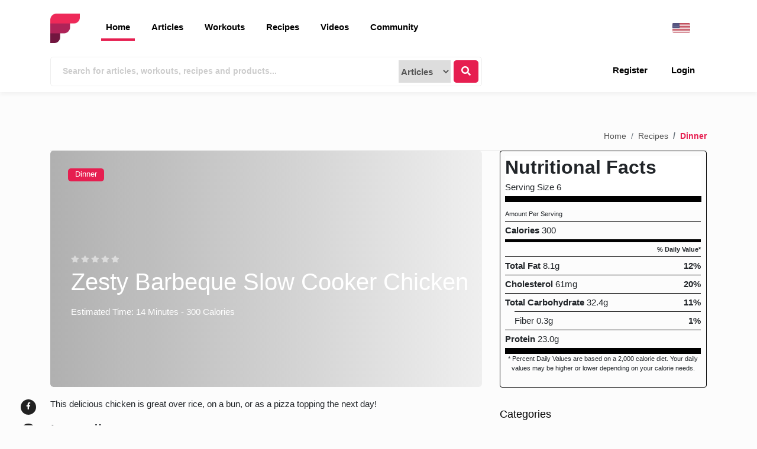

--- FILE ---
content_type: text/html; charset=UTF-8
request_url: https://www.fitness.com/en/recipes/zesty-barbeque-slow-cooker-chicken
body_size: 60703
content:
<!DOCTYPE html>
<html lang="en">
  <head>
    <meta charset="utf-8">
    <meta name="viewport" content="width=device-width, initial-scale=1, shrink-to-fit=no">
	
    <title>Zesty Barbeque Slow Cooker Chicken - Fitness - Exercises, Fitness &amp; Nutrition, and Fitness Articles</title>
    <meta name="description" content="This delicious chicken is great over rice, on a bun, or as a pizza topping the next day! Ingredients6 frozen skinless, boneless chicken breast h...">
    <meta name="integrity" content="MI4EtPTmsy69ZO3WF3YZT9kJmaGAM5eOZqsTs9zK">

    
    
    
    
    
    
    <link rel="shortcut icon" href="https://www.fitness.com/assets/frontend/images/logo.png" />
    <script src="https://www.fitness.com/assets/cookieconsent.js?v=1.1"></script>
    <script src="https://www.fitness.com/assets/cookieconsent.config.js?v=1.1.4"></script>
      <style type="text/css">
:root{--blue:#007bff;--indigo:#6610f2;--purple:#6f42c1;--pink:#e83e8c;--red:#dc3545;--orange:#fd7e14;--yellow:#ffc107;--green:#28a745;--teal:#20c997;--cyan:#17a2b8;--white:#fff;--gray:#6c757d;--gray-dark:#343a40;--primary:#e61e50;--secondary:#333;--success:#28a745;--info:#17a2b8;--warning:#ffc107;--danger:#dc3545;--light:#f8f9fa;--dark:#343a40;--breakpoint-xs:0;--breakpoint-sm:576px;--breakpoint-md:768px;--breakpoint-lg:992px;--breakpoint-xl:1200px;--font-family-sans-serif:-apple-system,BlinkMacSystemFont,"Segoe UI",Roboto,"Helvetica Neue",Arial,"Noto Sans",sans-serif,"Apple Color Emoji","Segoe UI Emoji","Segoe UI Symbol","Noto Color Emoji";--font-family-monospace:SFMono-Regular,Menlo,Monaco,Consolas,"Liberation Mono","Courier New",monospace}*,::after,::before{box-sizing:border-box}html{font-family:sans-serif;line-height:1.15;-webkit-text-size-adjust:100%;-webkit-tap-highlight-color:transparent}article,aside,figcaption,figure,footer,header,hgroup,main,nav,section{display:block}body{margin:0;font-family:-apple-system,BlinkMacSystemFont,"Segoe UI",Roboto,"Helvetica Neue",Arial,"Noto Sans",sans-serif,"Apple Color Emoji","Segoe UI Emoji","Segoe UI Symbol","Noto Color Emoji";font-size:1rem;font-weight:400;line-height:1.5;color:#212529;text-align:left;background-color:#fff}[tabindex="-1"]:focus:not(:focus-visible){outline:0!important}hr{box-sizing:content-box;height:0;overflow:visible}h1,h2,h3,h4,h5,h6{margin-top:0;margin-bottom:.5rem}p{margin-top:0;margin-bottom:1rem}abbr[data-original-title],abbr[title]{text-decoration:underline;text-decoration:underline dotted;cursor:help;border-bottom:0;text-decoration-skip-ink:none}address{margin-bottom:1rem;font-style:normal;line-height:inherit}dl,ol,ul{margin-top:0;margin-bottom:1rem}ol ol,ol ul,ul ol,ul ul{margin-bottom:0}dt{font-weight:700}dd{margin-bottom:.5rem;margin-left:0}blockquote{margin:0 0 1rem}b,strong{font-weight:bolder}small{font-size:80%}sub,sup{position:relative;font-size:75%;line-height:0;vertical-align:baseline}sub{bottom:-.25em}sup{top:-.5em}a{color:#e61e50;text-decoration:none;background-color:transparent}a:hover{color:#a51237;text-decoration:underline}a:not([href]){color:inherit;text-decoration:none}a:not([href]):hover{color:inherit;text-decoration:none}code,kbd,pre,samp{font-family:SFMono-Regular,Menlo,Monaco,Consolas,"Liberation Mono","Courier New",monospace;font-size:1em}pre{margin-top:0;margin-bottom:1rem;overflow:auto;-ms-overflow-style:scrollbar}figure{margin:0 0 1rem}img{vertical-align:middle;border-style:none}svg{overflow:hidden;vertical-align:middle}table{border-collapse:collapse}caption{padding-top:.75rem;padding-bottom:.75rem;color:#6c757d;text-align:left;caption-side:bottom}th{text-align:inherit}label{display:inline-block;margin-bottom:.5rem}button{border-radius:0}button:focus{outline:1px dotted;outline:5px auto -webkit-focus-ring-color}button,input,optgroup,select,textarea{margin:0;font-family:inherit;font-size:inherit;line-height:inherit}button,input{overflow:visible}button,select{text-transform:none}[role=button]{cursor:pointer}select{word-wrap:normal}[type=button],[type=reset],[type=submit],button{-webkit-appearance:button}[type=button]:not(:disabled),[type=reset]:not(:disabled),[type=submit]:not(:disabled),button:not(:disabled){cursor:pointer}[type=button]::-moz-focus-inner,[type=reset]::-moz-focus-inner,[type=submit]::-moz-focus-inner,button::-moz-focus-inner{padding:0;border-style:none}input[type=checkbox],input[type=radio]{box-sizing:border-box;padding:0}textarea{overflow:auto;resize:vertical}fieldset{min-width:0;padding:0;margin:0;border:0}legend{display:block;width:100%;max-width:100%;padding:0;margin-bottom:.5rem;font-size:1.5rem;line-height:inherit;color:inherit;white-space:normal}progress{vertical-align:baseline}[type=number]::-webkit-inner-spin-button,[type=number]::-webkit-outer-spin-button{height:auto}[type=search]{outline-offset:-2px;-webkit-appearance:none}[type=search]::-webkit-search-decoration{-webkit-appearance:none}::-webkit-file-upload-button{font:inherit;-webkit-appearance:button}output{display:inline-block}summary{display:list-item;cursor:pointer}template{display:none}[hidden]{display:none!important}.h1,.h2,.h3,.h4,.h5,.h6,h1,h2,h3,h4,h5,h6{margin-bottom:.5rem;font-weight:500;line-height:1.2}.h1,h1{font-size:2.5rem}.h2,h2{font-size:2rem}.h3,h3{font-size:1.75rem}.h4,h4{font-size:1.5rem}.h5,h5{font-size:1.25rem}.h6,h6{font-size:1rem}.lead{font-size:1.25rem;font-weight:300}.display-1{font-size:6rem;font-weight:300;line-height:1.2}.display-2{font-size:5.5rem;font-weight:300;line-height:1.2}.display-3{font-size:4.5rem;font-weight:300;line-height:1.2}.display-4{font-size:3.5rem;font-weight:300;line-height:1.2}hr{margin-top:1rem;margin-bottom:1rem;border:0;border-top:1px solid rgba(0,0,0,.1)}.small,small{font-size:80%;font-weight:400}.mark,mark{padding:.2em;background-color:#fcf8e3}.list-unstyled{padding-left:0;list-style:none}.list-inline{padding-left:0;list-style:none}.list-inline-item{display:inline-block}.list-inline-item:not(:last-child){margin-right:.5rem}.initialism{font-size:90%;text-transform:uppercase}.blockquote{margin-bottom:1rem;font-size:1.25rem}.blockquote-footer{display:block;font-size:80%;color:#6c757d}.blockquote-footer::before{content:"\2014\00A0"}.img-fluid{max-width:100%;height:auto}.img-thumbnail{padding:.25rem;background-color:#fff;border:1px solid #dee2e6;border-radius:.25rem;max-width:100%;height:auto}.figure{display:inline-block}.figure-img{margin-bottom:.5rem;line-height:1}.figure-caption{font-size:90%;color:#6c757d}code{font-size:87.5%;color:#e83e8c;word-wrap:break-word}a>code{color:inherit}kbd{padding:.2rem .4rem;font-size:87.5%;color:#fff;background-color:#212529;border-radius:.2rem}kbd kbd{padding:0;font-size:100%;font-weight:700}pre{display:block;font-size:87.5%;color:#212529}pre code{font-size:inherit;color:inherit;word-break:normal}.pre-scrollable{max-height:340px;overflow-y:scroll}.container{width:100%;padding-right:15px;padding-left:15px;margin-right:auto;margin-left:auto}@media (min-width:576px){.container{max-width:540px}}@media (min-width:768px){.container{max-width:720px}}@media (min-width:992px){.container{max-width:960px}}@media (min-width:1200px){.container{max-width:1140px}}.container-fluid,.container-lg,.container-md,.container-sm,.container-xl{width:100%;padding-right:15px;padding-left:15px;margin-right:auto;margin-left:auto}@media (min-width:576px){.container,.container-sm{max-width:540px}}@media (min-width:768px){.container,.container-md,.container-sm{max-width:720px}}@media (min-width:992px){.container,.container-lg,.container-md,.container-sm{max-width:960px}}@media (min-width:1200px){.container,.container-lg,.container-md,.container-sm,.container-xl{max-width:1140px}}.row{display:flex;flex-wrap:wrap;margin-right:-15px;margin-left:-15px}.no-gutters{margin-right:0;margin-left:0}.no-gutters>.col,.no-gutters>[class*=col-]{padding-right:0;padding-left:0}.col,.col-1,.col-10,.col-11,.col-12,.col-2,.col-3,.col-4,.col-5,.col-6,.col-7,.col-8,.col-9,.col-auto,.col-lg,.col-lg-1,.col-lg-10,.col-lg-11,.col-lg-12,.col-lg-2,.col-lg-3,.col-lg-4,.col-lg-5,.col-lg-6,.col-lg-7,.col-lg-8,.col-lg-9,.col-lg-auto,.col-md,.col-md-1,.col-md-10,.col-md-11,.col-md-12,.col-md-2,.col-md-3,.col-md-4,.col-md-5,.col-md-6,.col-md-7,.col-md-8,.col-md-9,.col-md-auto,.col-sm,.col-sm-1,.col-sm-10,.col-sm-11,.col-sm-12,.col-sm-2,.col-sm-3,.col-sm-4,.col-sm-5,.col-sm-6,.col-sm-7,.col-sm-8,.col-sm-9,.col-sm-auto,.col-xl,.col-xl-1,.col-xl-10,.col-xl-11,.col-xl-12,.col-xl-2,.col-xl-3,.col-xl-4,.col-xl-5,.col-xl-6,.col-xl-7,.col-xl-8,.col-xl-9,.col-xl-auto{position:relative;width:100%;padding-right:15px;padding-left:15px}.col{flex-basis:0;flex-grow:1;min-width:0;max-width:100%}.row-cols-1>*{flex:0 0 100%;max-width:100%}.row-cols-2>*{flex:0 0 50%;max-width:50%}.row-cols-3>*{flex:0 0 33.33333%;max-width:33.33333%}.row-cols-4>*{flex:0 0 25%;max-width:25%}.row-cols-5>*{flex:0 0 20%;max-width:20%}.row-cols-6>*{flex:0 0 16.66667%;max-width:16.66667%}.col-auto{flex:0 0 auto;width:auto;max-width:100%}.col-1{flex:0 0 8.33333%;max-width:8.33333%}.col-2{flex:0 0 16.66667%;max-width:16.66667%}.col-3{flex:0 0 25%;max-width:25%}.col-4{flex:0 0 33.33333%;max-width:33.33333%}.col-5{flex:0 0 41.66667%;max-width:41.66667%}.col-6{flex:0 0 50%;max-width:50%}.col-7{flex:0 0 58.33333%;max-width:58.33333%}.col-8{flex:0 0 66.66667%;max-width:66.66667%}.col-9{flex:0 0 75%;max-width:75%}.col-10{flex:0 0 83.33333%;max-width:83.33333%}.col-11{flex:0 0 91.66667%;max-width:91.66667%}.col-12{flex:0 0 100%;max-width:100%}.order-first{order:-1}.order-last{order:13}.order-0{order:0}.order-1{order:1}.order-2{order:2}.order-3{order:3}.order-4{order:4}.order-5{order:5}.order-6{order:6}.order-7{order:7}.order-8{order:8}.order-9{order:9}.order-10{order:10}.order-11{order:11}.order-12{order:12}.offset-1{margin-left:8.33333%}.offset-2{margin-left:16.66667%}.offset-3{margin-left:25%}.offset-4{margin-left:33.33333%}.offset-5{margin-left:41.66667%}.offset-6{margin-left:50%}.offset-7{margin-left:58.33333%}.offset-8{margin-left:66.66667%}.offset-9{margin-left:75%}.offset-10{margin-left:83.33333%}.offset-11{margin-left:91.66667%}@media (min-width:576px){.col-sm{flex-basis:0;flex-grow:1;min-width:0;max-width:100%}.row-cols-sm-1>*{flex:0 0 100%;max-width:100%}.row-cols-sm-2>*{flex:0 0 50%;max-width:50%}.row-cols-sm-3>*{flex:0 0 33.33333%;max-width:33.33333%}.row-cols-sm-4>*{flex:0 0 25%;max-width:25%}.row-cols-sm-5>*{flex:0 0 20%;max-width:20%}.row-cols-sm-6>*{flex:0 0 16.66667%;max-width:16.66667%}.col-sm-auto{flex:0 0 auto;width:auto;max-width:100%}.col-sm-1{flex:0 0 8.33333%;max-width:8.33333%}.col-sm-2{flex:0 0 16.66667%;max-width:16.66667%}.col-sm-3{flex:0 0 25%;max-width:25%}.col-sm-4{flex:0 0 33.33333%;max-width:33.33333%}.col-sm-5{flex:0 0 41.66667%;max-width:41.66667%}.col-sm-6{flex:0 0 50%;max-width:50%}.col-sm-7{flex:0 0 58.33333%;max-width:58.33333%}.col-sm-8{flex:0 0 66.66667%;max-width:66.66667%}.col-sm-9{flex:0 0 75%;max-width:75%}.col-sm-10{flex:0 0 83.33333%;max-width:83.33333%}.col-sm-11{flex:0 0 91.66667%;max-width:91.66667%}.col-sm-12{flex:0 0 100%;max-width:100%}.order-sm-first{order:-1}.order-sm-last{order:13}.order-sm-0{order:0}.order-sm-1{order:1}.order-sm-2{order:2}.order-sm-3{order:3}.order-sm-4{order:4}.order-sm-5{order:5}.order-sm-6{order:6}.order-sm-7{order:7}.order-sm-8{order:8}.order-sm-9{order:9}.order-sm-10{order:10}.order-sm-11{order:11}.order-sm-12{order:12}.offset-sm-0{margin-left:0}.offset-sm-1{margin-left:8.33333%}.offset-sm-2{margin-left:16.66667%}.offset-sm-3{margin-left:25%}.offset-sm-4{margin-left:33.33333%}.offset-sm-5{margin-left:41.66667%}.offset-sm-6{margin-left:50%}.offset-sm-7{margin-left:58.33333%}.offset-sm-8{margin-left:66.66667%}.offset-sm-9{margin-left:75%}.offset-sm-10{margin-left:83.33333%}.offset-sm-11{margin-left:91.66667%}}@media (min-width:768px){.col-md{flex-basis:0;flex-grow:1;min-width:0;max-width:100%}.row-cols-md-1>*{flex:0 0 100%;max-width:100%}.row-cols-md-2>*{flex:0 0 50%;max-width:50%}.row-cols-md-3>*{flex:0 0 33.33333%;max-width:33.33333%}.row-cols-md-4>*{flex:0 0 25%;max-width:25%}.row-cols-md-5>*{flex:0 0 20%;max-width:20%}.row-cols-md-6>*{flex:0 0 16.66667%;max-width:16.66667%}.col-md-auto{flex:0 0 auto;width:auto;max-width:100%}.col-md-1{flex:0 0 8.33333%;max-width:8.33333%}.col-md-2{flex:0 0 16.66667%;max-width:16.66667%}.col-md-3{flex:0 0 25%;max-width:25%}.col-md-4{flex:0 0 33.33333%;max-width:33.33333%}.col-md-5{flex:0 0 41.66667%;max-width:41.66667%}.col-md-6{flex:0 0 50%;max-width:50%}.col-md-7{flex:0 0 58.33333%;max-width:58.33333%}.col-md-8{flex:0 0 66.66667%;max-width:66.66667%}.col-md-9{flex:0 0 75%;max-width:75%}.col-md-10{flex:0 0 83.33333%;max-width:83.33333%}.col-md-11{flex:0 0 91.66667%;max-width:91.66667%}.col-md-12{flex:0 0 100%;max-width:100%}.order-md-first{order:-1}.order-md-last{order:13}.order-md-0{order:0}.order-md-1{order:1}.order-md-2{order:2}.order-md-3{order:3}.order-md-4{order:4}.order-md-5{order:5}.order-md-6{order:6}.order-md-7{order:7}.order-md-8{order:8}.order-md-9{order:9}.order-md-10{order:10}.order-md-11{order:11}.order-md-12{order:12}.offset-md-0{margin-left:0}.offset-md-1{margin-left:8.33333%}.offset-md-2{margin-left:16.66667%}.offset-md-3{margin-left:25%}.offset-md-4{margin-left:33.33333%}.offset-md-5{margin-left:41.66667%}.offset-md-6{margin-left:50%}.offset-md-7{margin-left:58.33333%}.offset-md-8{margin-left:66.66667%}.offset-md-9{margin-left:75%}.offset-md-10{margin-left:83.33333%}.offset-md-11{margin-left:91.66667%}}@media (min-width:992px){.col-lg{flex-basis:0;flex-grow:1;min-width:0;max-width:100%}.row-cols-lg-1>*{flex:0 0 100%;max-width:100%}.row-cols-lg-2>*{flex:0 0 50%;max-width:50%}.row-cols-lg-3>*{flex:0 0 33.33333%;max-width:33.33333%}.row-cols-lg-4>*{flex:0 0 25%;max-width:25%}.row-cols-lg-5>*{flex:0 0 20%;max-width:20%}.row-cols-lg-6>*{flex:0 0 16.66667%;max-width:16.66667%}.col-lg-auto{flex:0 0 auto;width:auto;max-width:100%}.col-lg-1{flex:0 0 8.33333%;max-width:8.33333%}.col-lg-2{flex:0 0 16.66667%;max-width:16.66667%}.col-lg-3{flex:0 0 25%;max-width:25%}.col-lg-4{flex:0 0 33.33333%;max-width:33.33333%}.col-lg-5{flex:0 0 41.66667%;max-width:41.66667%}.col-lg-6{flex:0 0 50%;max-width:50%}.col-lg-7{flex:0 0 58.33333%;max-width:58.33333%}.col-lg-8{flex:0 0 66.66667%;max-width:66.66667%}.col-lg-9{flex:0 0 75%;max-width:75%}.col-lg-10{flex:0 0 83.33333%;max-width:83.33333%}.col-lg-11{flex:0 0 91.66667%;max-width:91.66667%}.col-lg-12{flex:0 0 100%;max-width:100%}.order-lg-first{order:-1}.order-lg-last{order:13}.order-lg-0{order:0}.order-lg-1{order:1}.order-lg-2{order:2}.order-lg-3{order:3}.order-lg-4{order:4}.order-lg-5{order:5}.order-lg-6{order:6}.order-lg-7{order:7}.order-lg-8{order:8}.order-lg-9{order:9}.order-lg-10{order:10}.order-lg-11{order:11}.order-lg-12{order:12}.offset-lg-0{margin-left:0}.offset-lg-1{margin-left:8.33333%}.offset-lg-2{margin-left:16.66667%}.offset-lg-3{margin-left:25%}.offset-lg-4{margin-left:33.33333%}.offset-lg-5{margin-left:41.66667%}.offset-lg-6{margin-left:50%}.offset-lg-7{margin-left:58.33333%}.offset-lg-8{margin-left:66.66667%}.offset-lg-9{margin-left:75%}.offset-lg-10{margin-left:83.33333%}.offset-lg-11{margin-left:91.66667%}}@media (min-width:1200px){.col-xl{flex-basis:0;flex-grow:1;min-width:0;max-width:100%}.row-cols-xl-1>*{flex:0 0 100%;max-width:100%}.row-cols-xl-2>*{flex:0 0 50%;max-width:50%}.row-cols-xl-3>*{flex:0 0 33.33333%;max-width:33.33333%}.row-cols-xl-4>*{flex:0 0 25%;max-width:25%}.row-cols-xl-5>*{flex:0 0 20%;max-width:20%}.row-cols-xl-6>*{flex:0 0 16.66667%;max-width:16.66667%}.col-xl-auto{flex:0 0 auto;width:auto;max-width:100%}.col-xl-1{flex:0 0 8.33333%;max-width:8.33333%}.col-xl-2{flex:0 0 16.66667%;max-width:16.66667%}.col-xl-3{flex:0 0 25%;max-width:25%}.col-xl-4{flex:0 0 33.33333%;max-width:33.33333%}.col-xl-5{flex:0 0 41.66667%;max-width:41.66667%}.col-xl-6{flex:0 0 50%;max-width:50%}.col-xl-7{flex:0 0 58.33333%;max-width:58.33333%}.col-xl-8{flex:0 0 66.66667%;max-width:66.66667%}.col-xl-9{flex:0 0 75%;max-width:75%}.col-xl-10{flex:0 0 83.33333%;max-width:83.33333%}.col-xl-11{flex:0 0 91.66667%;max-width:91.66667%}.col-xl-12{flex:0 0 100%;max-width:100%}.order-xl-first{order:-1}.order-xl-last{order:13}.order-xl-0{order:0}.order-xl-1{order:1}.order-xl-2{order:2}.order-xl-3{order:3}.order-xl-4{order:4}.order-xl-5{order:5}.order-xl-6{order:6}.order-xl-7{order:7}.order-xl-8{order:8}.order-xl-9{order:9}.order-xl-10{order:10}.order-xl-11{order:11}.order-xl-12{order:12}.offset-xl-0{margin-left:0}.offset-xl-1{margin-left:8.33333%}.offset-xl-2{margin-left:16.66667%}.offset-xl-3{margin-left:25%}.offset-xl-4{margin-left:33.33333%}.offset-xl-5{margin-left:41.66667%}.offset-xl-6{margin-left:50%}.offset-xl-7{margin-left:58.33333%}.offset-xl-8{margin-left:66.66667%}.offset-xl-9{margin-left:75%}.offset-xl-10{margin-left:83.33333%}.offset-xl-11{margin-left:91.66667%}}.table{width:100%;margin-bottom:1rem;color:#212529}.table td,.table th{padding:.75rem;vertical-align:top;border-top:1px solid #dee2e6}.table thead th{vertical-align:bottom;border-bottom:2px solid #dee2e6}.table tbody+tbody{border-top:2px solid #dee2e6}.table-sm td,.table-sm th{padding:.3rem}.table-bordered{border:1px solid #dee2e6}.table-bordered td,.table-bordered th{border:1px solid #dee2e6}.table-bordered thead td,.table-bordered thead th{border-bottom-width:2px}.table-borderless tbody+tbody,.table-borderless td,.table-borderless th,.table-borderless thead th{border:0}.table-striped tbody tr:nth-of-type(odd){background-color:rgba(0,0,0,.05)}.table-hover tbody tr:hover{color:#212529;background-color:rgba(0,0,0,.075)}.table-primary,.table-primary>td,.table-primary>th{background-color:#f8c0ce}.table-primary tbody+tbody,.table-primary td,.table-primary th,.table-primary thead th{border-color:#f28aa4}.table-hover .table-primary:hover{background-color:#f5a9bc}.table-hover .table-primary:hover>td,.table-hover .table-primary:hover>th{background-color:#f5a9bc}.table-secondary,.table-secondary>td,.table-secondary>th{background-color:#c6c6c6}.table-secondary tbody+tbody,.table-secondary td,.table-secondary th,.table-secondary thead th{border-color:#959595}.table-hover .table-secondary:hover{background-color:#b9b9b9}.table-hover .table-secondary:hover>td,.table-hover .table-secondary:hover>th{background-color:#b9b9b9}.table-success,.table-success>td,.table-success>th{background-color:#c3e6cb}.table-success tbody+tbody,.table-success td,.table-success th,.table-success thead th{border-color:#8fd19e}.table-hover .table-success:hover{background-color:#b1dfbb}.table-hover .table-success:hover>td,.table-hover .table-success:hover>th{background-color:#b1dfbb}.table-info,.table-info>td,.table-info>th{background-color:#bee5eb}.table-info tbody+tbody,.table-info td,.table-info th,.table-info thead th{border-color:#86cfda}.table-hover .table-info:hover{background-color:#abdde5}.table-hover .table-info:hover>td,.table-hover .table-info:hover>th{background-color:#abdde5}.table-warning,.table-warning>td,.table-warning>th{background-color:#ffeeba}.table-warning tbody+tbody,.table-warning td,.table-warning th,.table-warning thead th{border-color:#ffdf7e}.table-hover .table-warning:hover{background-color:#ffe8a1}.table-hover .table-warning:hover>td,.table-hover .table-warning:hover>th{background-color:#ffe8a1}.table-danger,.table-danger>td,.table-danger>th{background-color:#f5c6cb}.table-danger tbody+tbody,.table-danger td,.table-danger th,.table-danger thead th{border-color:#ed969e}.table-hover .table-danger:hover{background-color:#f1b0b7}.table-hover .table-danger:hover>td,.table-hover .table-danger:hover>th{background-color:#f1b0b7}.table-light,.table-light>td,.table-light>th{background-color:#fdfdfe}.table-light tbody+tbody,.table-light td,.table-light th,.table-light thead th{border-color:#fbfcfc}.table-hover .table-light:hover{background-color:#ececf6}.table-hover .table-light:hover>td,.table-hover .table-light:hover>th{background-color:#ececf6}.table-dark,.table-dark>td,.table-dark>th{background-color:#c6c8ca}.table-dark tbody+tbody,.table-dark td,.table-dark th,.table-dark thead th{border-color:#95999c}.table-hover .table-dark:hover{background-color:#b9bbbe}.table-hover .table-dark:hover>td,.table-hover .table-dark:hover>th{background-color:#b9bbbe}.table-active,.table-active>td,.table-active>th{background-color:rgba(0,0,0,.075)}.table-hover .table-active:hover{background-color:rgba(0,0,0,.075)}.table-hover .table-active:hover>td,.table-hover .table-active:hover>th{background-color:rgba(0,0,0,.075)}.table .thead-dark th{color:#fff;background-color:#343a40;border-color:#454d55}.table .thead-light th{color:#495057;background-color:#e9ecef;border-color:#dee2e6}.table-dark{color:#fff;background-color:#343a40}.table-dark td,.table-dark th,.table-dark thead th{border-color:#454d55}.table-dark.table-bordered{border:0}.table-dark.table-striped tbody tr:nth-of-type(odd){background-color:rgba(255,255,255,.05)}.table-dark.table-hover tbody tr:hover{color:#fff;background-color:rgba(255,255,255,.075)}@media (max-width:575.98px){.table-responsive-sm{display:block;width:100%;overflow-x:auto;-webkit-overflow-scrolling:touch}.table-responsive-sm>.table-bordered{border:0}}@media (max-width:767.98px){.table-responsive-md{display:block;width:100%;overflow-x:auto;-webkit-overflow-scrolling:touch}.table-responsive-md>.table-bordered{border:0}}@media (max-width:991.98px){.table-responsive-lg{display:block;width:100%;overflow-x:auto;-webkit-overflow-scrolling:touch}.table-responsive-lg>.table-bordered{border:0}}@media (max-width:1199.98px){.table-responsive-xl{display:block;width:100%;overflow-x:auto;-webkit-overflow-scrolling:touch}.table-responsive-xl>.table-bordered{border:0}}.table-responsive{display:block;width:100%;overflow-x:auto;-webkit-overflow-scrolling:touch}.table-responsive>.table-bordered{border:0}.form-control{display:block;width:100%;height:calc(1.5em + .75rem + 2px);padding:.375rem .75rem;font-size:1rem;font-weight:400;line-height:1.5;color:#495057;background-color:#fff;background-clip:padding-box;border:1px solid #ced4da;border-radius:.25rem;transition:border-color .15s ease-in-out,box-shadow .15s ease-in-out}@media (prefers-reduced-motion:reduce){.form-control{transition:none}}.form-control::-ms-expand{background-color:transparent;border:0}.form-control:-moz-focusring{color:transparent;text-shadow:0 0 0 #495057}.form-control:focus{color:#495057;background-color:#fff;border-color:#f391a9;outline:0;box-shadow:0 0 0 .2rem rgba(230,30,80,.25)}.form-control::placeholder{color:#6c757d;opacity:1}.form-control:disabled,.form-control[readonly]{background-color:#e9ecef;opacity:1}input[type=date].form-control,input[type=datetime-local].form-control,input[type=month].form-control,input[type=time].form-control{appearance:none}select.form-control:focus::-ms-value{color:#495057;background-color:#fff}.form-control-file,.form-control-range{display:block;width:100%}.col-form-label{padding-top:calc(.375rem + 1px);padding-bottom:calc(.375rem + 1px);margin-bottom:0;font-size:inherit;line-height:1.5}.col-form-label-lg{padding-top:calc(.5rem + 1px);padding-bottom:calc(.5rem + 1px);font-size:1.25rem;line-height:1.5}.col-form-label-sm{padding-top:calc(.25rem + 1px);padding-bottom:calc(.25rem + 1px);font-size:.875rem;line-height:1.5}.form-control-plaintext{display:block;width:100%;padding:.375rem 0;margin-bottom:0;font-size:1rem;line-height:1.5;color:#212529;background-color:transparent;border:solid transparent;border-width:1px 0}.form-control-plaintext.form-control-lg,.form-control-plaintext.form-control-sm{padding-right:0;padding-left:0}.form-control-sm{height:calc(1.5em + .5rem + 2px);padding:.25rem .5rem;font-size:.875rem;line-height:1.5;border-radius:.2rem}.form-control-lg{height:calc(1.5em + 1rem + 2px);padding:.5rem 1rem;font-size:1.25rem;line-height:1.5;border-radius:.3rem}select.form-control[multiple],select.form-control[size]{height:auto}textarea.form-control{height:auto}.form-group{margin-bottom:1rem}.form-text{display:block;margin-top:.25rem}.form-row{display:flex;flex-wrap:wrap;margin-right:-5px;margin-left:-5px}.form-row>.col,.form-row>[class*=col-]{padding-right:5px;padding-left:5px}.form-check{position:relative;display:block;padding-left:1.25rem}.form-check-input{position:absolute;margin-top:.3rem;margin-left:-1.25rem}.form-check-input:disabled~.form-check-label,.form-check-input[disabled]~.form-check-label{color:#6c757d}.form-check-label{margin-bottom:0}.form-check-inline{display:inline-flex;align-items:center;padding-left:0;margin-right:.75rem}.form-check-inline .form-check-input{position:static;margin-top:0;margin-right:.3125rem;margin-left:0}.valid-feedback{display:none;width:100%;margin-top:.25rem;font-size:80%;color:#28a745}.valid-tooltip{position:absolute;top:100%;z-index:5;display:none;max-width:100%;padding:.25rem .5rem;margin-top:.1rem;font-size:.875rem;line-height:1.5;color:#fff;background-color:rgba(40,167,69,.9);border-radius:.25rem}.is-valid~.valid-feedback,.is-valid~.valid-tooltip,.was-validated :valid~.valid-feedback,.was-validated :valid~.valid-tooltip{display:block}.form-control.is-valid,.was-validated .form-control:valid{border-color:#28a745;padding-right:calc(1.5em + .75rem);background-image:url("data:image/svg+xml,%3csvg xmlns='http://www.w3.org/2000/svg' width='8' height='8' viewBox='0 0 8 8'%3e%3cpath fill='%2328a745' d='M2.3 6.73L.6 4.53c-.4-1.04.46-1.4 1.1-.8l1.1 1.4 3.4-3.8c.6-.63 1.6-.27 1.2.7l-4 4.6c-.43.5-.8.4-1.1.1z'/%3e%3c/svg%3e");background-repeat:no-repeat;background-position:right calc(.375em + .1875rem) center;background-size:calc(.75em + .375rem) calc(.75em + .375rem)}.form-control.is-valid:focus,.was-validated .form-control:valid:focus{border-color:#28a745;box-shadow:0 0 0 .2rem rgba(40,167,69,.25)}.was-validated textarea.form-control:valid,textarea.form-control.is-valid{padding-right:calc(1.5em + .75rem);background-position:top calc(.375em + .1875rem) right calc(.375em + .1875rem)}.custom-select.is-valid,.was-validated .custom-select:valid{border-color:#28a745;padding-right:calc(.75em + 2.3125rem);background:url("data:image/svg+xml,%3csvg xmlns='http://www.w3.org/2000/svg' width='4' height='5' viewBox='0 0 4 5'%3e%3cpath fill='%23343a40' d='M2 0L0 2h4zm0 5L0 3h4z'/%3e%3c/svg%3e") no-repeat right .75rem center/8px 10px,url("data:image/svg+xml,%3csvg xmlns='http://www.w3.org/2000/svg' width='8' height='8' viewBox='0 0 8 8'%3e%3cpath fill='%2328a745' d='M2.3 6.73L.6 4.53c-.4-1.04.46-1.4 1.1-.8l1.1 1.4 3.4-3.8c.6-.63 1.6-.27 1.2.7l-4 4.6c-.43.5-.8.4-1.1.1z'/%3e%3c/svg%3e") #fff no-repeat center right 1.75rem/calc(.75em + .375rem) calc(.75em + .375rem)}.custom-select.is-valid:focus,.was-validated .custom-select:valid:focus{border-color:#28a745;box-shadow:0 0 0 .2rem rgba(40,167,69,.25)}.form-check-input.is-valid~.form-check-label,.was-validated .form-check-input:valid~.form-check-label{color:#28a745}.form-check-input.is-valid~.valid-feedback,.form-check-input.is-valid~.valid-tooltip,.was-validated .form-check-input:valid~.valid-feedback,.was-validated .form-check-input:valid~.valid-tooltip{display:block}.custom-control-input.is-valid~.custom-control-label,.was-validated .custom-control-input:valid~.custom-control-label{color:#28a745}.custom-control-input.is-valid~.custom-control-label::before,.was-validated .custom-control-input:valid~.custom-control-label::before{border-color:#28a745}.custom-control-input.is-valid:checked~.custom-control-label::before,.was-validated .custom-control-input:valid:checked~.custom-control-label::before{border-color:#34ce57;background-color:#34ce57}.custom-control-input.is-valid:focus~.custom-control-label::before,.was-validated .custom-control-input:valid:focus~.custom-control-label::before{box-shadow:0 0 0 .2rem rgba(40,167,69,.25)}.custom-control-input.is-valid:focus:not(:checked)~.custom-control-label::before,.was-validated .custom-control-input:valid:focus:not(:checked)~.custom-control-label::before{border-color:#28a745}.custom-file-input.is-valid~.custom-file-label,.was-validated .custom-file-input:valid~.custom-file-label{border-color:#28a745}.custom-file-input.is-valid:focus~.custom-file-label,.was-validated .custom-file-input:valid:focus~.custom-file-label{border-color:#28a745;box-shadow:0 0 0 .2rem rgba(40,167,69,.25)}.invalid-feedback{display:none;width:100%;margin-top:.25rem;font-size:80%;color:#dc3545}.invalid-tooltip{position:absolute;top:100%;z-index:5;display:none;max-width:100%;padding:.25rem .5rem;margin-top:.1rem;font-size:.875rem;line-height:1.5;color:#fff;background-color:rgba(220,53,69,.9);border-radius:.25rem}.is-invalid~.invalid-feedback,.is-invalid~.invalid-tooltip,.was-validated :invalid~.invalid-feedback,.was-validated :invalid~.invalid-tooltip{display:block}.form-control.is-invalid,.was-validated .form-control:invalid{border-color:#dc3545;padding-right:calc(1.5em + .75rem);background-image:url("data:image/svg+xml,%3csvg xmlns='http://www.w3.org/2000/svg' width='12' height='12' fill='none' stroke='%23dc3545' viewBox='0 0 12 12'%3e%3ccircle cx='6' cy='6' r='4.5'/%3e%3cpath stroke-linejoin='round' d='M5.8 3.6h.4L6 6.5z'/%3e%3ccircle cx='6' cy='8.2' r='.6' fill='%23dc3545' stroke='none'/%3e%3c/svg%3e");background-repeat:no-repeat;background-position:right calc(.375em + .1875rem) center;background-size:calc(.75em + .375rem) calc(.75em + .375rem)}.form-control.is-invalid:focus,.was-validated .form-control:invalid:focus{border-color:#dc3545;box-shadow:0 0 0 .2rem rgba(220,53,69,.25)}.was-validated textarea.form-control:invalid,textarea.form-control.is-invalid{padding-right:calc(1.5em + .75rem);background-position:top calc(.375em + .1875rem) right calc(.375em + .1875rem)}.custom-select.is-invalid,.was-validated .custom-select:invalid{border-color:#dc3545;padding-right:calc(.75em + 2.3125rem);background:url("data:image/svg+xml,%3csvg xmlns='http://www.w3.org/2000/svg' width='4' height='5' viewBox='0 0 4 5'%3e%3cpath fill='%23343a40' d='M2 0L0 2h4zm0 5L0 3h4z'/%3e%3c/svg%3e") no-repeat right .75rem center/8px 10px,url("data:image/svg+xml,%3csvg xmlns='http://www.w3.org/2000/svg' width='12' height='12' fill='none' stroke='%23dc3545' viewBox='0 0 12 12'%3e%3ccircle cx='6' cy='6' r='4.5'/%3e%3cpath stroke-linejoin='round' d='M5.8 3.6h.4L6 6.5z'/%3e%3ccircle cx='6' cy='8.2' r='.6' fill='%23dc3545' stroke='none'/%3e%3c/svg%3e") #fff no-repeat center right 1.75rem/calc(.75em + .375rem) calc(.75em + .375rem)}.custom-select.is-invalid:focus,.was-validated .custom-select:invalid:focus{border-color:#dc3545;box-shadow:0 0 0 .2rem rgba(220,53,69,.25)}.form-check-input.is-invalid~.form-check-label,.was-validated .form-check-input:invalid~.form-check-label{color:#dc3545}.form-check-input.is-invalid~.invalid-feedback,.form-check-input.is-invalid~.invalid-tooltip,.was-validated .form-check-input:invalid~.invalid-feedback,.was-validated .form-check-input:invalid~.invalid-tooltip{display:block}.custom-control-input.is-invalid~.custom-control-label,.was-validated .custom-control-input:invalid~.custom-control-label{color:#dc3545}.custom-control-input.is-invalid~.custom-control-label::before,.was-validated .custom-control-input:invalid~.custom-control-label::before{border-color:#dc3545}.custom-control-input.is-invalid:checked~.custom-control-label::before,.was-validated .custom-control-input:invalid:checked~.custom-control-label::before{border-color:#e4606d;background-color:#e4606d}.custom-control-input.is-invalid:focus~.custom-control-label::before,.was-validated .custom-control-input:invalid:focus~.custom-control-label::before{box-shadow:0 0 0 .2rem rgba(220,53,69,.25)}.custom-control-input.is-invalid:focus:not(:checked)~.custom-control-label::before,.was-validated .custom-control-input:invalid:focus:not(:checked)~.custom-control-label::before{border-color:#dc3545}.custom-file-input.is-invalid~.custom-file-label,.was-validated .custom-file-input:invalid~.custom-file-label{border-color:#dc3545}.custom-file-input.is-invalid:focus~.custom-file-label,.was-validated .custom-file-input:invalid:focus~.custom-file-label{border-color:#dc3545;box-shadow:0 0 0 .2rem rgba(220,53,69,.25)}.form-inline{display:flex;flex-flow:row wrap;align-items:center}.form-inline .form-check{width:100%}@media (min-width:576px){.form-inline label{display:flex;align-items:center;justify-content:center;margin-bottom:0}.form-inline .form-group{display:flex;flex:0 0 auto;flex-flow:row wrap;align-items:center;margin-bottom:0}.form-inline .form-control{display:inline-block;width:auto;vertical-align:middle}.form-inline .form-control-plaintext{display:inline-block}.form-inline .custom-select,.form-inline .input-group{width:auto}.form-inline .form-check{display:flex;align-items:center;justify-content:center;width:auto;padding-left:0}.form-inline .form-check-input{position:relative;flex-shrink:0;margin-top:0;margin-right:.25rem;margin-left:0}.form-inline .custom-control{align-items:center;justify-content:center}.form-inline .custom-control-label{margin-bottom:0}}.btn{display:inline-block;font-weight:400;color:#212529;text-align:center;vertical-align:middle;user-select:none;background-color:transparent;border:1px solid transparent;padding:.375rem .75rem;font-size:1rem;line-height:1.5;border-radius:.25rem;transition:color .15s ease-in-out,background-color .15s ease-in-out,border-color .15s ease-in-out,box-shadow .15s ease-in-out}@media (prefers-reduced-motion:reduce){.btn{transition:none}}.btn:hover{color:#212529;text-decoration:none}.btn.focus,.btn:focus{outline:0;box-shadow:0 0 0 .2rem rgba(230,30,80,.25)}.btn.disabled,.btn:disabled{opacity:.65}.btn:not(:disabled):not(.disabled){cursor:pointer}a.btn.disabled,fieldset:disabled a.btn{pointer-events:none}.btn-primary{color:#fff;background-color:#e61e50;border-color:#e61e50}.btn-primary:hover{color:#fff;background-color:#c81643;border-color:#bc153f}.btn-primary.focus,.btn-primary:focus{color:#fff;background-color:#c81643;border-color:#bc153f;box-shadow:0 0 0 .2rem rgba(234,64,106,.5)}.btn-primary.disabled,.btn-primary:disabled{color:#fff;background-color:#e61e50;border-color:#e61e50}.btn-primary:not(:disabled):not(.disabled).active,.btn-primary:not(:disabled):not(.disabled):active,.show>.btn-primary.dropdown-toggle{color:#fff;background-color:#bc153f;border-color:#b1143b}.btn-primary:not(:disabled):not(.disabled).active:focus,.btn-primary:not(:disabled):not(.disabled):active:focus,.show>.btn-primary.dropdown-toggle:focus{box-shadow:0 0 0 .2rem rgba(234,64,106,.5)}.btn-secondary{color:#fff;background-color:#333;border-color:#333}.btn-secondary:hover{color:#fff;background-color:#202020;border-color:#1a1a1a}.btn-secondary.focus,.btn-secondary:focus{color:#fff;background-color:#202020;border-color:#1a1a1a;box-shadow:0 0 0 .2rem rgba(82,82,82,.5)}.btn-secondary.disabled,.btn-secondary:disabled{color:#fff;background-color:#333;border-color:#333}.btn-secondary:not(:disabled):not(.disabled).active,.btn-secondary:not(:disabled):not(.disabled):active,.show>.btn-secondary.dropdown-toggle{color:#fff;background-color:#1a1a1a;border-color:#131313}.btn-secondary:not(:disabled):not(.disabled).active:focus,.btn-secondary:not(:disabled):not(.disabled):active:focus,.show>.btn-secondary.dropdown-toggle:focus{box-shadow:0 0 0 .2rem rgba(82,82,82,.5)}.btn-success{color:#fff;background-color:#28a745;border-color:#28a745}.btn-success:hover{color:#fff;background-color:#218838;border-color:#1e7e34}.btn-success.focus,.btn-success:focus{color:#fff;background-color:#218838;border-color:#1e7e34;box-shadow:0 0 0 .2rem rgba(72,180,97,.5)}.btn-success.disabled,.btn-success:disabled{color:#fff;background-color:#28a745;border-color:#28a745}.btn-success:not(:disabled):not(.disabled).active,.btn-success:not(:disabled):not(.disabled):active,.show>.btn-success.dropdown-toggle{color:#fff;background-color:#1e7e34;border-color:#1c7430}.btn-success:not(:disabled):not(.disabled).active:focus,.btn-success:not(:disabled):not(.disabled):active:focus,.show>.btn-success.dropdown-toggle:focus{box-shadow:0 0 0 .2rem rgba(72,180,97,.5)}.btn-info{color:#fff;background-color:#17a2b8;border-color:#17a2b8}.btn-info:hover{color:#fff;background-color:#138496;border-color:#117a8b}.btn-info.focus,.btn-info:focus{color:#fff;background-color:#138496;border-color:#117a8b;box-shadow:0 0 0 .2rem rgba(58,176,195,.5)}.btn-info.disabled,.btn-info:disabled{color:#fff;background-color:#17a2b8;border-color:#17a2b8}.btn-info:not(:disabled):not(.disabled).active,.btn-info:not(:disabled):not(.disabled):active,.show>.btn-info.dropdown-toggle{color:#fff;background-color:#117a8b;border-color:#10707f}.btn-info:not(:disabled):not(.disabled).active:focus,.btn-info:not(:disabled):not(.disabled):active:focus,.show>.btn-info.dropdown-toggle:focus{box-shadow:0 0 0 .2rem rgba(58,176,195,.5)}.btn-warning{color:#212529;background-color:#ffc107;border-color:#ffc107}.btn-warning:hover{color:#212529;background-color:#e0a800;border-color:#d39e00}.btn-warning.focus,.btn-warning:focus{color:#212529;background-color:#e0a800;border-color:#d39e00;box-shadow:0 0 0 .2rem rgba(222,170,12,.5)}.btn-warning.disabled,.btn-warning:disabled{color:#212529;background-color:#ffc107;border-color:#ffc107}.btn-warning:not(:disabled):not(.disabled).active,.btn-warning:not(:disabled):not(.disabled):active,.show>.btn-warning.dropdown-toggle{color:#212529;background-color:#d39e00;border-color:#c69500}.btn-warning:not(:disabled):not(.disabled).active:focus,.btn-warning:not(:disabled):not(.disabled):active:focus,.show>.btn-warning.dropdown-toggle:focus{box-shadow:0 0 0 .2rem rgba(222,170,12,.5)}.btn-danger{color:#fff;background-color:#dc3545;border-color:#dc3545}.btn-danger:hover{color:#fff;background-color:#c82333;border-color:#bd2130}.btn-danger.focus,.btn-danger:focus{color:#fff;background-color:#c82333;border-color:#bd2130;box-shadow:0 0 0 .2rem rgba(225,83,97,.5)}.btn-danger.disabled,.btn-danger:disabled{color:#fff;background-color:#dc3545;border-color:#dc3545}.btn-danger:not(:disabled):not(.disabled).active,.btn-danger:not(:disabled):not(.disabled):active,.show>.btn-danger.dropdown-toggle{color:#fff;background-color:#bd2130;border-color:#b21f2d}.btn-danger:not(:disabled):not(.disabled).active:focus,.btn-danger:not(:disabled):not(.disabled):active:focus,.show>.btn-danger.dropdown-toggle:focus{box-shadow:0 0 0 .2rem rgba(225,83,97,.5)}.btn-light{color:#212529;background-color:#f8f9fa;border-color:#f8f9fa}.btn-light:hover{color:#212529;background-color:#e2e6ea;border-color:#dae0e5}.btn-light.focus,.btn-light:focus{color:#212529;background-color:#e2e6ea;border-color:#dae0e5;box-shadow:0 0 0 .2rem rgba(216,217,219,.5)}.btn-light.disabled,.btn-light:disabled{color:#212529;background-color:#f8f9fa;border-color:#f8f9fa}.btn-light:not(:disabled):not(.disabled).active,.btn-light:not(:disabled):not(.disabled):active,.show>.btn-light.dropdown-toggle{color:#212529;background-color:#dae0e5;border-color:#d3d9df}.btn-light:not(:disabled):not(.disabled).active:focus,.btn-light:not(:disabled):not(.disabled):active:focus,.show>.btn-light.dropdown-toggle:focus{box-shadow:0 0 0 .2rem rgba(216,217,219,.5)}.btn-dark{color:#fff;background-color:#343a40;border-color:#343a40}.btn-dark:hover{color:#fff;background-color:#23272b;border-color:#1d2124}.btn-dark.focus,.btn-dark:focus{color:#fff;background-color:#23272b;border-color:#1d2124;box-shadow:0 0 0 .2rem rgba(82,88,93,.5)}.btn-dark.disabled,.btn-dark:disabled{color:#fff;background-color:#343a40;border-color:#343a40}.btn-dark:not(:disabled):not(.disabled).active,.btn-dark:not(:disabled):not(.disabled):active,.show>.btn-dark.dropdown-toggle{color:#fff;background-color:#1d2124;border-color:#171a1d}.btn-dark:not(:disabled):not(.disabled).active:focus,.btn-dark:not(:disabled):not(.disabled):active:focus,.show>.btn-dark.dropdown-toggle:focus{box-shadow:0 0 0 .2rem rgba(82,88,93,.5)}.btn-outline-primary{color:#e61e50;border-color:#e61e50}.btn-outline-primary:hover{color:#fff;background-color:#e61e50;border-color:#e61e50}.btn-outline-primary.focus,.btn-outline-primary:focus{box-shadow:0 0 0 .2rem rgba(230,30,80,.5)}.btn-outline-primary.disabled,.btn-outline-primary:disabled{color:#e61e50;background-color:transparent}.btn-outline-primary:not(:disabled):not(.disabled).active,.btn-outline-primary:not(:disabled):not(.disabled):active,.show>.btn-outline-primary.dropdown-toggle{color:#fff;background-color:#e61e50;border-color:#e61e50}.btn-outline-primary:not(:disabled):not(.disabled).active:focus,.btn-outline-primary:not(:disabled):not(.disabled):active:focus,.show>.btn-outline-primary.dropdown-toggle:focus{box-shadow:0 0 0 .2rem rgba(230,30,80,.5)}.btn-outline-secondary{color:#333;border-color:#333}.btn-outline-secondary:hover{color:#fff;background-color:#333;border-color:#333}.btn-outline-secondary.focus,.btn-outline-secondary:focus{box-shadow:0 0 0 .2rem rgba(51,51,51,.5)}.btn-outline-secondary.disabled,.btn-outline-secondary:disabled{color:#333;background-color:transparent}.btn-outline-secondary:not(:disabled):not(.disabled).active,.btn-outline-secondary:not(:disabled):not(.disabled):active,.show>.btn-outline-secondary.dropdown-toggle{color:#fff;background-color:#333;border-color:#333}.btn-outline-secondary:not(:disabled):not(.disabled).active:focus,.btn-outline-secondary:not(:disabled):not(.disabled):active:focus,.show>.btn-outline-secondary.dropdown-toggle:focus{box-shadow:0 0 0 .2rem rgba(51,51,51,.5)}.btn-outline-success{color:#28a745;border-color:#28a745}.btn-outline-success:hover{color:#fff;background-color:#28a745;border-color:#28a745}.btn-outline-success.focus,.btn-outline-success:focus{box-shadow:0 0 0 .2rem rgba(40,167,69,.5)}.btn-outline-success.disabled,.btn-outline-success:disabled{color:#28a745;background-color:transparent}.btn-outline-success:not(:disabled):not(.disabled).active,.btn-outline-success:not(:disabled):not(.disabled):active,.show>.btn-outline-success.dropdown-toggle{color:#fff;background-color:#28a745;border-color:#28a745}.btn-outline-success:not(:disabled):not(.disabled).active:focus,.btn-outline-success:not(:disabled):not(.disabled):active:focus,.show>.btn-outline-success.dropdown-toggle:focus{box-shadow:0 0 0 .2rem rgba(40,167,69,.5)}.btn-outline-info{color:#17a2b8;border-color:#17a2b8}.btn-outline-info:hover{color:#fff;background-color:#17a2b8;border-color:#17a2b8}.btn-outline-info.focus,.btn-outline-info:focus{box-shadow:0 0 0 .2rem rgba(23,162,184,.5)}.btn-outline-info.disabled,.btn-outline-info:disabled{color:#17a2b8;background-color:transparent}.btn-outline-info:not(:disabled):not(.disabled).active,.btn-outline-info:not(:disabled):not(.disabled):active,.show>.btn-outline-info.dropdown-toggle{color:#fff;background-color:#17a2b8;border-color:#17a2b8}.btn-outline-info:not(:disabled):not(.disabled).active:focus,.btn-outline-info:not(:disabled):not(.disabled):active:focus,.show>.btn-outline-info.dropdown-toggle:focus{box-shadow:0 0 0 .2rem rgba(23,162,184,.5)}.btn-outline-warning{color:#ffc107;border-color:#ffc107}.btn-outline-warning:hover{color:#212529;background-color:#ffc107;border-color:#ffc107}.btn-outline-warning.focus,.btn-outline-warning:focus{box-shadow:0 0 0 .2rem rgba(255,193,7,.5)}.btn-outline-warning.disabled,.btn-outline-warning:disabled{color:#ffc107;background-color:transparent}.btn-outline-warning:not(:disabled):not(.disabled).active,.btn-outline-warning:not(:disabled):not(.disabled):active,.show>.btn-outline-warning.dropdown-toggle{color:#212529;background-color:#ffc107;border-color:#ffc107}.btn-outline-warning:not(:disabled):not(.disabled).active:focus,.btn-outline-warning:not(:disabled):not(.disabled):active:focus,.show>.btn-outline-warning.dropdown-toggle:focus{box-shadow:0 0 0 .2rem rgba(255,193,7,.5)}.btn-outline-danger{color:#dc3545;border-color:#dc3545}.btn-outline-danger:hover{color:#fff;background-color:#dc3545;border-color:#dc3545}.btn-outline-danger.focus,.btn-outline-danger:focus{box-shadow:0 0 0 .2rem rgba(220,53,69,.5)}.btn-outline-danger.disabled,.btn-outline-danger:disabled{color:#dc3545;background-color:transparent}.btn-outline-danger:not(:disabled):not(.disabled).active,.btn-outline-danger:not(:disabled):not(.disabled):active,.show>.btn-outline-danger.dropdown-toggle{color:#fff;background-color:#dc3545;border-color:#dc3545}.btn-outline-danger:not(:disabled):not(.disabled).active:focus,.btn-outline-danger:not(:disabled):not(.disabled):active:focus,.show>.btn-outline-danger.dropdown-toggle:focus{box-shadow:0 0 0 .2rem rgba(220,53,69,.5)}.btn-outline-light{color:#f8f9fa;border-color:#f8f9fa}.btn-outline-light:hover{color:#212529;background-color:#f8f9fa;border-color:#f8f9fa}.btn-outline-light.focus,.btn-outline-light:focus{box-shadow:0 0 0 .2rem rgba(248,249,250,.5)}.btn-outline-light.disabled,.btn-outline-light:disabled{color:#f8f9fa;background-color:transparent}.btn-outline-light:not(:disabled):not(.disabled).active,.btn-outline-light:not(:disabled):not(.disabled):active,.show>.btn-outline-light.dropdown-toggle{color:#212529;background-color:#f8f9fa;border-color:#f8f9fa}.btn-outline-light:not(:disabled):not(.disabled).active:focus,.btn-outline-light:not(:disabled):not(.disabled):active:focus,.show>.btn-outline-light.dropdown-toggle:focus{box-shadow:0 0 0 .2rem rgba(248,249,250,.5)}.btn-outline-dark{color:#343a40;border-color:#343a40}.btn-outline-dark:hover{color:#fff;background-color:#343a40;border-color:#343a40}.btn-outline-dark.focus,.btn-outline-dark:focus{box-shadow:0 0 0 .2rem rgba(52,58,64,.5)}.btn-outline-dark.disabled,.btn-outline-dark:disabled{color:#343a40;background-color:transparent}.btn-outline-dark:not(:disabled):not(.disabled).active,.btn-outline-dark:not(:disabled):not(.disabled):active,.show>.btn-outline-dark.dropdown-toggle{color:#fff;background-color:#343a40;border-color:#343a40}.btn-outline-dark:not(:disabled):not(.disabled).active:focus,.btn-outline-dark:not(:disabled):not(.disabled):active:focus,.show>.btn-outline-dark.dropdown-toggle:focus{box-shadow:0 0 0 .2rem rgba(52,58,64,.5)}.btn-link{font-weight:400;color:#e61e50;text-decoration:none}.btn-link:hover{color:#a51237;text-decoration:underline}.btn-link.focus,.btn-link:focus{text-decoration:underline}.btn-link.disabled,.btn-link:disabled{color:#6c757d;pointer-events:none}.btn-group-lg>.btn,.btn-lg{padding:.5rem 1rem;font-size:1.25rem;line-height:1.5;border-radius:.3rem}.btn-group-sm>.btn,.btn-sm{padding:.25rem .5rem;font-size:.875rem;line-height:1.5;border-radius:.2rem}.btn-block{display:block;width:100%}.btn-block+.btn-block{margin-top:.5rem}input[type=button].btn-block,input[type=reset].btn-block,input[type=submit].btn-block{width:100%}.fade{transition:opacity .15s linear}@media (prefers-reduced-motion:reduce){.fade{transition:none}}.fade:not(.show){opacity:0}.collapse:not(.show){display:none}.collapsing{position:relative;height:0;overflow:hidden;transition:height .35s ease}@media (prefers-reduced-motion:reduce){.collapsing{transition:none}}.dropdown,.dropleft,.dropright,.dropup{position:relative}.dropdown-toggle{white-space:nowrap}.dropdown-toggle::after{display:inline-block;margin-left:.255em;vertical-align:.255em;content:"";border-top:.3em solid;border-right:.3em solid transparent;border-bottom:0;border-left:.3em solid transparent}.dropdown-toggle:empty::after{margin-left:0}.dropdown-menu{position:absolute;top:100%;left:0;z-index:1000;display:none;float:left;min-width:10rem;padding:.5rem 0;margin:.125rem 0 0;font-size:1rem;color:#212529;text-align:left;list-style:none;background-color:#fff;background-clip:padding-box;border:1px solid rgba(0,0,0,.15);border-radius:.25rem}.dropdown-menu-left{right:auto;left:0}.dropdown-menu-right{right:0;left:auto}@media (min-width:576px){.dropdown-menu-sm-left{right:auto;left:0}.dropdown-menu-sm-right{right:0;left:auto}}@media (min-width:768px){.dropdown-menu-md-left{right:auto;left:0}.dropdown-menu-md-right{right:0;left:auto}}@media (min-width:992px){.dropdown-menu-lg-left{right:auto;left:0}.dropdown-menu-lg-right{right:0;left:auto}}@media (min-width:1200px){.dropdown-menu-xl-left{right:auto;left:0}.dropdown-menu-xl-right{right:0;left:auto}}.dropup .dropdown-menu{top:auto;bottom:100%;margin-top:0;margin-bottom:.125rem}.dropup .dropdown-toggle::after{display:inline-block;margin-left:.255em;vertical-align:.255em;content:"";border-top:0;border-right:.3em solid transparent;border-bottom:.3em solid;border-left:.3em solid transparent}.dropup .dropdown-toggle:empty::after{margin-left:0}.dropright .dropdown-menu{top:0;right:auto;left:100%;margin-top:0;margin-left:.125rem}.dropright .dropdown-toggle::after{display:inline-block;margin-left:.255em;vertical-align:.255em;content:"";border-top:.3em solid transparent;border-right:0;border-bottom:.3em solid transparent;border-left:.3em solid}.dropright .dropdown-toggle:empty::after{margin-left:0}.dropright .dropdown-toggle::after{vertical-align:0}.dropleft .dropdown-menu{top:0;right:100%;left:auto;margin-top:0;margin-right:.125rem}.dropleft .dropdown-toggle::after{display:inline-block;margin-left:.255em;vertical-align:.255em;content:""}.dropleft .dropdown-toggle::after{display:none}.dropleft .dropdown-toggle::before{display:inline-block;margin-right:.255em;vertical-align:.255em;content:"";border-top:.3em solid transparent;border-right:.3em solid;border-bottom:.3em solid transparent}.dropleft .dropdown-toggle:empty::after{margin-left:0}.dropleft .dropdown-toggle::before{vertical-align:0}.dropdown-menu[x-placement^=bottom],.dropdown-menu[x-placement^=left],.dropdown-menu[x-placement^=right],.dropdown-menu[x-placement^=top]{right:auto;bottom:auto}.dropdown-divider{height:0;margin:.5rem 0;overflow:hidden;border-top:1px solid #e9ecef}.dropdown-item{display:block;width:100%;padding:.25rem 1.5rem;clear:both;font-weight:400;color:#212529;text-align:inherit;white-space:nowrap;background-color:transparent;border:0}.dropdown-item:focus,.dropdown-item:hover{color:#16181b;text-decoration:none;background-color:#f8f9fa}.dropdown-item.active,.dropdown-item:active{color:#fff;text-decoration:none;background-color:#e61e50}.dropdown-item.disabled,.dropdown-item:disabled{color:#6c757d;pointer-events:none;background-color:transparent}.dropdown-menu.show{display:block}.dropdown-header{display:block;padding:.5rem 1.5rem;margin-bottom:0;font-size:.875rem;color:#6c757d;white-space:nowrap}.dropdown-item-text{display:block;padding:.25rem 1.5rem;color:#212529}.btn-group,.btn-group-vertical{position:relative;display:inline-flex;vertical-align:middle}.btn-group-vertical>.btn,.btn-group>.btn{position:relative;flex:1 1 auto}.btn-group-vertical>.btn:hover,.btn-group>.btn:hover{z-index:1}.btn-group-vertical>.btn.active,.btn-group-vertical>.btn:active,.btn-group-vertical>.btn:focus,.btn-group>.btn.active,.btn-group>.btn:active,.btn-group>.btn:focus{z-index:1}.btn-toolbar{display:flex;flex-wrap:wrap;justify-content:flex-start}.btn-toolbar .input-group{width:auto}.btn-group>.btn-group:not(:first-child),.btn-group>.btn:not(:first-child){margin-left:-1px}.btn-group>.btn-group:not(:last-child)>.btn,.btn-group>.btn:not(:last-child):not(.dropdown-toggle){border-top-right-radius:0;border-bottom-right-radius:0}.btn-group>.btn-group:not(:first-child)>.btn,.btn-group>.btn:not(:first-child){border-top-left-radius:0;border-bottom-left-radius:0}.dropdown-toggle-split{padding-right:.5625rem;padding-left:.5625rem}.dropdown-toggle-split::after,.dropright .dropdown-toggle-split::after,.dropup .dropdown-toggle-split::after{margin-left:0}.dropleft .dropdown-toggle-split::before{margin-right:0}.btn-group-sm>.btn+.dropdown-toggle-split,.btn-sm+.dropdown-toggle-split{padding-right:.375rem;padding-left:.375rem}.btn-group-lg>.btn+.dropdown-toggle-split,.btn-lg+.dropdown-toggle-split{padding-right:.75rem;padding-left:.75rem}.btn-group-vertical{flex-direction:column;align-items:flex-start;justify-content:center}.btn-group-vertical>.btn,.btn-group-vertical>.btn-group{width:100%}.btn-group-vertical>.btn-group:not(:first-child),.btn-group-vertical>.btn:not(:first-child){margin-top:-1px}.btn-group-vertical>.btn-group:not(:last-child)>.btn,.btn-group-vertical>.btn:not(:last-child):not(.dropdown-toggle){border-bottom-right-radius:0;border-bottom-left-radius:0}.btn-group-vertical>.btn-group:not(:first-child)>.btn,.btn-group-vertical>.btn:not(:first-child){border-top-left-radius:0;border-top-right-radius:0}.btn-group-toggle>.btn,.btn-group-toggle>.btn-group>.btn{margin-bottom:0}.btn-group-toggle>.btn input[type=checkbox],.btn-group-toggle>.btn input[type=radio],.btn-group-toggle>.btn-group>.btn input[type=checkbox],.btn-group-toggle>.btn-group>.btn input[type=radio]{position:absolute;clip:rect(0,0,0,0);pointer-events:none}.input-group{position:relative;display:flex;flex-wrap:wrap;align-items:stretch;width:100%}.input-group>.custom-file,.input-group>.custom-select,.input-group>.form-control,.input-group>.form-control-plaintext{position:relative;flex:1 1 auto;width:1%;min-width:0;margin-bottom:0}.input-group>.custom-file+.custom-file,.input-group>.custom-file+.custom-select,.input-group>.custom-file+.form-control,.input-group>.custom-select+.custom-file,.input-group>.custom-select+.custom-select,.input-group>.custom-select+.form-control,.input-group>.form-control+.custom-file,.input-group>.form-control+.custom-select,.input-group>.form-control+.form-control,.input-group>.form-control-plaintext+.custom-file,.input-group>.form-control-plaintext+.custom-select,.input-group>.form-control-plaintext+.form-control{margin-left:-1px}.input-group>.custom-file .custom-file-input:focus~.custom-file-label,.input-group>.custom-select:focus,.input-group>.form-control:focus{z-index:3}.input-group>.custom-file .custom-file-input:focus{z-index:4}.input-group>.custom-select:not(:last-child),.input-group>.form-control:not(:last-child){border-top-right-radius:0;border-bottom-right-radius:0}.input-group>.custom-select:not(:first-child),.input-group>.form-control:not(:first-child){border-top-left-radius:0;border-bottom-left-radius:0}.input-group>.custom-file{display:flex;align-items:center}.input-group>.custom-file:not(:last-child) .custom-file-label,.input-group>.custom-file:not(:last-child) .custom-file-label::after{border-top-right-radius:0;border-bottom-right-radius:0}.input-group>.custom-file:not(:first-child) .custom-file-label{border-top-left-radius:0;border-bottom-left-radius:0}.input-group-append,.input-group-prepend{display:flex}.input-group-append .btn,.input-group-prepend .btn{position:relative;z-index:2}.input-group-append .btn:focus,.input-group-prepend .btn:focus{z-index:3}.input-group-append .btn+.btn,.input-group-append .btn+.input-group-text,.input-group-append .input-group-text+.btn,.input-group-append .input-group-text+.input-group-text,.input-group-prepend .btn+.btn,.input-group-prepend .btn+.input-group-text,.input-group-prepend .input-group-text+.btn,.input-group-prepend .input-group-text+.input-group-text{margin-left:-1px}.input-group-prepend{margin-right:-1px}.input-group-append{margin-left:-1px}.input-group-text{display:flex;align-items:center;padding:.375rem .75rem;margin-bottom:0;font-size:1rem;font-weight:400;line-height:1.5;color:#495057;text-align:center;white-space:nowrap;background-color:#e9ecef;border:1px solid #ced4da;border-radius:.25rem}.input-group-text input[type=checkbox],.input-group-text input[type=radio]{margin-top:0}.input-group-lg>.custom-select,.input-group-lg>.form-control:not(textarea){height:calc(1.5em + 1rem + 2px)}.input-group-lg>.custom-select,.input-group-lg>.form-control,.input-group-lg>.input-group-append>.btn,.input-group-lg>.input-group-append>.input-group-text,.input-group-lg>.input-group-prepend>.btn,.input-group-lg>.input-group-prepend>.input-group-text{padding:.5rem 1rem;font-size:1.25rem;line-height:1.5;border-radius:.3rem}.input-group-sm>.custom-select,.input-group-sm>.form-control:not(textarea){height:calc(1.5em + .5rem + 2px)}.input-group-sm>.custom-select,.input-group-sm>.form-control,.input-group-sm>.input-group-append>.btn,.input-group-sm>.input-group-append>.input-group-text,.input-group-sm>.input-group-prepend>.btn,.input-group-sm>.input-group-prepend>.input-group-text{padding:.25rem .5rem;font-size:.875rem;line-height:1.5;border-radius:.2rem}.input-group-lg>.custom-select,.input-group-sm>.custom-select{padding-right:1.75rem}.input-group>.input-group-append:last-child>.btn:not(:last-child):not(.dropdown-toggle),.input-group>.input-group-append:last-child>.input-group-text:not(:last-child),.input-group>.input-group-append:not(:last-child)>.btn,.input-group>.input-group-append:not(:last-child)>.input-group-text,.input-group>.input-group-prepend>.btn,.input-group>.input-group-prepend>.input-group-text{border-top-right-radius:0;border-bottom-right-radius:0}.input-group>.input-group-append>.btn,.input-group>.input-group-append>.input-group-text,.input-group>.input-group-prepend:first-child>.btn:not(:first-child),.input-group>.input-group-prepend:first-child>.input-group-text:not(:first-child),.input-group>.input-group-prepend:not(:first-child)>.btn,.input-group>.input-group-prepend:not(:first-child)>.input-group-text{border-top-left-radius:0;border-bottom-left-radius:0}.custom-control{position:relative;display:block;min-height:1.5rem;padding-left:1.5rem}.custom-control-inline{display:inline-flex;margin-right:1rem}.custom-control-input{position:absolute;left:0;z-index:-1;width:1rem;height:1.25rem;opacity:0}.custom-control-input:checked~.custom-control-label::before{color:#fff;border-color:#e61e50;background-color:#e61e50}.custom-control-input:focus~.custom-control-label::before{box-shadow:0 0 0 .2rem rgba(230,30,80,.25)}.custom-control-input:focus:not(:checked)~.custom-control-label::before{border-color:#f391a9}.custom-control-input:not(:disabled):active~.custom-control-label::before{color:#fff;background-color:#f8bfcd;border-color:#f8bfcd}.custom-control-input:disabled~.custom-control-label,.custom-control-input[disabled]~.custom-control-label{color:#6c757d}.custom-control-input:disabled~.custom-control-label::before,.custom-control-input[disabled]~.custom-control-label::before{background-color:#e9ecef}.custom-control-label{position:relative;margin-bottom:0;vertical-align:top}.custom-control-label::before{position:absolute;top:.25rem;left:-1.5rem;display:block;width:1rem;height:1rem;pointer-events:none;content:"";background-color:#fff;border:#adb5bd solid 1px}.custom-control-label::after{position:absolute;top:.25rem;left:-1.5rem;display:block;width:1rem;height:1rem;content:"";background:no-repeat 50%/50% 50%}.custom-checkbox .custom-control-label::before{border-radius:.25rem}.custom-checkbox .custom-control-input:checked~.custom-control-label::after{background-image:url("data:image/svg+xml,%3csvg xmlns='http://www.w3.org/2000/svg' width='8' height='8' viewBox='0 0 8 8'%3e%3cpath fill='%23fff' d='M6.564.75l-3.59 3.612-1.538-1.55L0 4.26l2.974 2.99L8 2.193z'/%3e%3c/svg%3e")}.custom-checkbox .custom-control-input:indeterminate~.custom-control-label::before{border-color:#e61e50;background-color:#e61e50}.custom-checkbox .custom-control-input:indeterminate~.custom-control-label::after{background-image:url("data:image/svg+xml,%3csvg xmlns='http://www.w3.org/2000/svg' width='4' height='4' viewBox='0 0 4 4'%3e%3cpath stroke='%23fff' d='M0 2h4'/%3e%3c/svg%3e")}.custom-checkbox .custom-control-input:disabled:checked~.custom-control-label::before{background-color:rgba(230,30,80,.5)}.custom-checkbox .custom-control-input:disabled:indeterminate~.custom-control-label::before{background-color:rgba(230,30,80,.5)}.custom-radio .custom-control-label::before{border-radius:50%}.custom-radio .custom-control-input:checked~.custom-control-label::after{background-image:url("data:image/svg+xml,%3csvg xmlns='http://www.w3.org/2000/svg' width='12' height='12' viewBox='-4 -4 8 8'%3e%3ccircle r='3' fill='%23fff'/%3e%3c/svg%3e")}.custom-radio .custom-control-input:disabled:checked~.custom-control-label::before{background-color:rgba(230,30,80,.5)}.custom-switch{padding-left:2.25rem}.custom-switch .custom-control-label::before{left:-2.25rem;width:1.75rem;pointer-events:all;border-radius:.5rem}.custom-switch .custom-control-label::after{top:calc(.25rem + 2px);left:calc(-2.25rem + 2px);width:calc(1rem - 4px);height:calc(1rem - 4px);background-color:#adb5bd;border-radius:.5rem;transition:transform .15s ease-in-out,background-color .15s ease-in-out,border-color .15s ease-in-out,box-shadow .15s ease-in-out}@media (prefers-reduced-motion:reduce){.custom-switch .custom-control-label::after{transition:none}}.custom-switch .custom-control-input:checked~.custom-control-label::after{background-color:#fff;transform:translateX(.75rem)}.custom-switch .custom-control-input:disabled:checked~.custom-control-label::before{background-color:rgba(230,30,80,.5)}.custom-select{display:inline-block;width:100%;height:calc(1.5em + .75rem + 2px);padding:.375rem 1.75rem .375rem .75rem;font-size:1rem;font-weight:400;line-height:1.5;color:#495057;vertical-align:middle;background:#fff url("data:image/svg+xml,%3csvg xmlns='http://www.w3.org/2000/svg' width='4' height='5' viewBox='0 0 4 5'%3e%3cpath fill='%23343a40' d='M2 0L0 2h4zm0 5L0 3h4z'/%3e%3c/svg%3e") no-repeat right .75rem center/8px 10px;border:1px solid #ced4da;border-radius:.25rem;appearance:none}.custom-select:focus{border-color:#f391a9;outline:0;box-shadow:0 0 0 .2rem rgba(230,30,80,.25)}.custom-select:focus::-ms-value{color:#495057;background-color:#fff}.custom-select[multiple],.custom-select[size]:not([size="1"]){height:auto;padding-right:.75rem;background-image:none}.custom-select:disabled{color:#6c757d;background-color:#e9ecef}.custom-select::-ms-expand{display:none}.custom-select:-moz-focusring{color:transparent;text-shadow:0 0 0 #495057}.custom-select-sm{height:calc(1.5em + .5rem + 2px);padding-top:.25rem;padding-bottom:.25rem;padding-left:.5rem;font-size:.875rem}.custom-select-lg{height:calc(1.5em + 1rem + 2px);padding-top:.5rem;padding-bottom:.5rem;padding-left:1rem;font-size:1.25rem}.custom-file{position:relative;display:inline-block;width:100%;height:calc(1.5em + .75rem + 2px);margin-bottom:0}.custom-file-input{position:relative;z-index:2;width:100%;height:calc(1.5em + .75rem + 2px);margin:0;opacity:0}.custom-file-input:focus~.custom-file-label{border-color:#f391a9;box-shadow:0 0 0 .2rem rgba(230,30,80,.25)}.custom-file-input:disabled~.custom-file-label,.custom-file-input[disabled]~.custom-file-label{background-color:#e9ecef}.custom-file-input:lang(en)~.custom-file-label::after{content:"Browse"}.custom-file-input~.custom-file-label[data-browse]::after{content:attr(data-browse)}.custom-file-label{position:absolute;top:0;right:0;left:0;z-index:1;height:calc(1.5em + .75rem + 2px);padding:.375rem .75rem;font-weight:400;line-height:1.5;color:#495057;background-color:#fff;border:1px solid #ced4da;border-radius:.25rem}.custom-file-label::after{position:absolute;top:0;right:0;bottom:0;z-index:3;display:block;height:calc(1.5em + .75rem);padding:.375rem .75rem;line-height:1.5;color:#495057;content:"Browse";background-color:#e9ecef;border-left:inherit;border-radius:0 .25rem .25rem 0}.custom-range{width:100%;height:1.4rem;padding:0;background-color:transparent;appearance:none}.custom-range:focus{outline:0}.custom-range:focus::-webkit-slider-thumb{box-shadow:0 0 0 1px #fff,0 0 0 .2rem rgba(230,30,80,.25)}.custom-range:focus::-moz-range-thumb{box-shadow:0 0 0 1px #fff,0 0 0 .2rem rgba(230,30,80,.25)}.custom-range:focus::-ms-thumb{box-shadow:0 0 0 1px #fff,0 0 0 .2rem rgba(230,30,80,.25)}.custom-range::-moz-focus-outer{border:0}.custom-range::-webkit-slider-thumb{width:1rem;height:1rem;margin-top:-.25rem;background-color:#e61e50;border:0;border-radius:1rem;transition:background-color .15s ease-in-out,border-color .15s ease-in-out,box-shadow .15s ease-in-out;appearance:none}@media (prefers-reduced-motion:reduce){.custom-range::-webkit-slider-thumb{transition:none}}.custom-range::-webkit-slider-thumb:active{background-color:#f8bfcd}.custom-range::-webkit-slider-runnable-track{width:100%;height:.5rem;color:transparent;cursor:pointer;background-color:#dee2e6;border-color:transparent;border-radius:1rem}.custom-range::-moz-range-thumb{width:1rem;height:1rem;background-color:#e61e50;border:0;border-radius:1rem;transition:background-color .15s ease-in-out,border-color .15s ease-in-out,box-shadow .15s ease-in-out;appearance:none}@media (prefers-reduced-motion:reduce){.custom-range::-moz-range-thumb{transition:none}}.custom-range::-moz-range-thumb:active{background-color:#f8bfcd}.custom-range::-moz-range-track{width:100%;height:.5rem;color:transparent;cursor:pointer;background-color:#dee2e6;border-color:transparent;border-radius:1rem}.custom-range::-ms-thumb{width:1rem;height:1rem;margin-top:0;margin-right:.2rem;margin-left:.2rem;background-color:#e61e50;border:0;border-radius:1rem;transition:background-color .15s ease-in-out,border-color .15s ease-in-out,box-shadow .15s ease-in-out;appearance:none}@media (prefers-reduced-motion:reduce){.custom-range::-ms-thumb{transition:none}}.custom-range::-ms-thumb:active{background-color:#f8bfcd}.custom-range::-ms-track{width:100%;height:.5rem;color:transparent;cursor:pointer;background-color:transparent;border-color:transparent;border-width:.5rem}.custom-range::-ms-fill-lower{background-color:#dee2e6;border-radius:1rem}.custom-range::-ms-fill-upper{margin-right:15px;background-color:#dee2e6;border-radius:1rem}.custom-range:disabled::-webkit-slider-thumb{background-color:#adb5bd}.custom-range:disabled::-webkit-slider-runnable-track{cursor:default}.custom-range:disabled::-moz-range-thumb{background-color:#adb5bd}.custom-range:disabled::-moz-range-track{cursor:default}.custom-range:disabled::-ms-thumb{background-color:#adb5bd}.custom-control-label::before,.custom-file-label,.custom-select{transition:background-color .15s ease-in-out,border-color .15s ease-in-out,box-shadow .15s ease-in-out}@media (prefers-reduced-motion:reduce){.custom-control-label::before,.custom-file-label,.custom-select{transition:none}}.nav{display:flex;flex-wrap:wrap;padding-left:0;margin-bottom:0;list-style:none}.nav-link{display:block;padding:.5rem 1rem}.nav-link:focus,.nav-link:hover{text-decoration:none}.nav-link.disabled{color:#6c757d;pointer-events:none;cursor:default}.nav-tabs{border-bottom:1px solid #dee2e6}.nav-tabs .nav-item{margin-bottom:-1px}.nav-tabs .nav-link{border:1px solid transparent;border-top-left-radius:.25rem;border-top-right-radius:.25rem}.nav-tabs .nav-link:focus,.nav-tabs .nav-link:hover{border-color:#e9ecef #e9ecef #dee2e6}.nav-tabs .nav-link.disabled{color:#6c757d;background-color:transparent;border-color:transparent}.nav-tabs .nav-item.show .nav-link,.nav-tabs .nav-link.active{color:#495057;background-color:#fff;border-color:#dee2e6 #dee2e6 #fff}.nav-tabs .dropdown-menu{margin-top:-1px;border-top-left-radius:0;border-top-right-radius:0}.nav-pills .nav-link{border-radius:.25rem}.nav-pills .nav-link.active,.nav-pills .show>.nav-link{color:#fff;background-color:#e61e50}.nav-fill .nav-item{flex:1 1 auto;text-align:center}.nav-justified .nav-item{flex-basis:0;flex-grow:1;text-align:center}.tab-content>.tab-pane{display:none}.tab-content>.active{display:block}.navbar{position:relative;display:flex;flex-wrap:wrap;align-items:center;justify-content:space-between;padding:.5rem 1rem}.navbar .container,.navbar .container-fluid,.navbar .container-lg,.navbar .container-md,.navbar .container-sm,.navbar .container-xl{display:flex;flex-wrap:wrap;align-items:center;justify-content:space-between}.navbar-brand{display:inline-block;padding-top:.3125rem;padding-bottom:.3125rem;margin-right:1rem;font-size:1.25rem;line-height:inherit;white-space:nowrap}.navbar-brand:focus,.navbar-brand:hover{text-decoration:none}.navbar-nav{display:flex;flex-direction:column;padding-left:0;margin-bottom:0;list-style:none}.navbar-nav .nav-link{padding-right:0;padding-left:0}.navbar-nav .dropdown-menu{position:static;float:none}.navbar-text{display:inline-block;padding-top:.5rem;padding-bottom:.5rem}.navbar-collapse{flex-basis:100%;flex-grow:1;align-items:center}.navbar-toggler{padding:.25rem .75rem;font-size:1.25rem;line-height:1;background-color:transparent;border:1px solid transparent;border-radius:.25rem}.navbar-toggler:focus,.navbar-toggler:hover{text-decoration:none}.navbar-toggler-icon{display:inline-block;width:1.5em;height:1.5em;vertical-align:middle;content:"";background:no-repeat center center;background-size:100% 100%}@media (max-width:575.98px){.navbar-expand-sm>.container,.navbar-expand-sm>.container-fluid,.navbar-expand-sm>.container-lg,.navbar-expand-sm>.container-md,.navbar-expand-sm>.container-sm,.navbar-expand-sm>.container-xl{padding-right:0;padding-left:0}}@media (min-width:576px){.navbar-expand-sm{flex-flow:row nowrap;justify-content:flex-start}.navbar-expand-sm .navbar-nav{flex-direction:row}.navbar-expand-sm .navbar-nav .dropdown-menu{position:absolute}.navbar-expand-sm .navbar-nav .nav-link{padding-right:.5rem;padding-left:.5rem}.navbar-expand-sm>.container,.navbar-expand-sm>.container-fluid,.navbar-expand-sm>.container-lg,.navbar-expand-sm>.container-md,.navbar-expand-sm>.container-sm,.navbar-expand-sm>.container-xl{flex-wrap:nowrap}.navbar-expand-sm .navbar-collapse{display:flex!important;flex-basis:auto}.navbar-expand-sm .navbar-toggler{display:none}}@media (max-width:767.98px){.navbar-expand-md>.container,.navbar-expand-md>.container-fluid,.navbar-expand-md>.container-lg,.navbar-expand-md>.container-md,.navbar-expand-md>.container-sm,.navbar-expand-md>.container-xl{padding-right:0;padding-left:0}}@media (min-width:768px){.navbar-expand-md{flex-flow:row nowrap;justify-content:flex-start}.navbar-expand-md .navbar-nav{flex-direction:row}.navbar-expand-md .navbar-nav .dropdown-menu{position:absolute}.navbar-expand-md .navbar-nav .nav-link{padding-right:.5rem;padding-left:.5rem}.navbar-expand-md>.container,.navbar-expand-md>.container-fluid,.navbar-expand-md>.container-lg,.navbar-expand-md>.container-md,.navbar-expand-md>.container-sm,.navbar-expand-md>.container-xl{flex-wrap:nowrap}.navbar-expand-md .navbar-collapse{display:flex!important;flex-basis:auto}.navbar-expand-md .navbar-toggler{display:none}}@media (max-width:991.98px){.navbar-expand-lg>.container,.navbar-expand-lg>.container-fluid,.navbar-expand-lg>.container-lg,.navbar-expand-lg>.container-md,.navbar-expand-lg>.container-sm,.navbar-expand-lg>.container-xl{padding-right:0;padding-left:0}}@media (min-width:992px){.navbar-expand-lg{flex-flow:row nowrap;justify-content:flex-start}.navbar-expand-lg .navbar-nav{flex-direction:row}.navbar-expand-lg .navbar-nav .dropdown-menu{position:absolute}.navbar-expand-lg .navbar-nav .nav-link{padding-right:.5rem;padding-left:.5rem}.navbar-expand-lg>.container,.navbar-expand-lg>.container-fluid,.navbar-expand-lg>.container-lg,.navbar-expand-lg>.container-md,.navbar-expand-lg>.container-sm,.navbar-expand-lg>.container-xl{flex-wrap:nowrap}.navbar-expand-lg .navbar-collapse{display:flex!important;flex-basis:auto}.navbar-expand-lg .navbar-toggler{display:none}}@media (max-width:1199.98px){.navbar-expand-xl>.container,.navbar-expand-xl>.container-fluid,.navbar-expand-xl>.container-lg,.navbar-expand-xl>.container-md,.navbar-expand-xl>.container-sm,.navbar-expand-xl>.container-xl{padding-right:0;padding-left:0}}@media (min-width:1200px){.navbar-expand-xl{flex-flow:row nowrap;justify-content:flex-start}.navbar-expand-xl .navbar-nav{flex-direction:row}.navbar-expand-xl .navbar-nav .dropdown-menu{position:absolute}.navbar-expand-xl .navbar-nav .nav-link{padding-right:.5rem;padding-left:.5rem}.navbar-expand-xl>.container,.navbar-expand-xl>.container-fluid,.navbar-expand-xl>.container-lg,.navbar-expand-xl>.container-md,.navbar-expand-xl>.container-sm,.navbar-expand-xl>.container-xl{flex-wrap:nowrap}.navbar-expand-xl .navbar-collapse{display:flex!important;flex-basis:auto}.navbar-expand-xl .navbar-toggler{display:none}}.navbar-expand{flex-flow:row nowrap;justify-content:flex-start}.navbar-expand>.container,.navbar-expand>.container-fluid,.navbar-expand>.container-lg,.navbar-expand>.container-md,.navbar-expand>.container-sm,.navbar-expand>.container-xl{padding-right:0;padding-left:0}.navbar-expand .navbar-nav{flex-direction:row}.navbar-expand .navbar-nav .dropdown-menu{position:absolute}.navbar-expand .navbar-nav .nav-link{padding-right:.5rem;padding-left:.5rem}.navbar-expand>.container,.navbar-expand>.container-fluid,.navbar-expand>.container-lg,.navbar-expand>.container-md,.navbar-expand>.container-sm,.navbar-expand>.container-xl{flex-wrap:nowrap}.navbar-expand .navbar-collapse{display:flex!important;flex-basis:auto}.navbar-expand .navbar-toggler{display:none}.navbar-light .navbar-brand{color:rgba(0,0,0,.9)}.navbar-light .navbar-brand:focus,.navbar-light .navbar-brand:hover{color:rgba(0,0,0,.9)}.navbar-light .navbar-nav .nav-link{color:rgba(0,0,0,.5)}.navbar-light .navbar-nav .nav-link:focus,.navbar-light .navbar-nav .nav-link:hover{color:rgba(0,0,0,.7)}.navbar-light .navbar-nav .nav-link.disabled{color:rgba(0,0,0,.3)}.navbar-light .navbar-nav .active>.nav-link,.navbar-light .navbar-nav .nav-link.active,.navbar-light .navbar-nav .nav-link.show,.navbar-light .navbar-nav .show>.nav-link{color:rgba(0,0,0,.9)}.navbar-light .navbar-toggler{color:rgba(0,0,0,.5);border-color:rgba(0,0,0,.1)}.navbar-light .navbar-toggler-icon{background-image:url("data:image/svg+xml,%3csvg xmlns='http://www.w3.org/2000/svg' width='30' height='30' viewBox='0 0 30 30'%3e%3cpath stroke='rgba%280, 0, 0, 0.5%29' stroke-linecap='round' stroke-miterlimit='10' stroke-width='2' d='M4 7h22M4 15h22M4 23h22'/%3e%3c/svg%3e")}.navbar-light .navbar-text{color:rgba(0,0,0,.5)}.navbar-light .navbar-text a{color:rgba(0,0,0,.9)}.navbar-light .navbar-text a:focus,.navbar-light .navbar-text a:hover{color:rgba(0,0,0,.9)}.navbar-dark .navbar-brand{color:#fff}.navbar-dark .navbar-brand:focus,.navbar-dark .navbar-brand:hover{color:#fff}.navbar-dark .navbar-nav .nav-link{color:rgba(255,255,255,.5)}.navbar-dark .navbar-nav .nav-link:focus,.navbar-dark .navbar-nav .nav-link:hover{color:rgba(255,255,255,.75)}.navbar-dark .navbar-nav .nav-link.disabled{color:rgba(255,255,255,.25)}.navbar-dark .navbar-nav .active>.nav-link,.navbar-dark .navbar-nav .nav-link.active,.navbar-dark .navbar-nav .nav-link.show,.navbar-dark .navbar-nav .show>.nav-link{color:#fff}.navbar-dark .navbar-toggler{color:rgba(255,255,255,.5);border-color:rgba(255,255,255,.1)}.navbar-dark .navbar-toggler-icon{background-image:url("data:image/svg+xml,%3csvg xmlns='http://www.w3.org/2000/svg' width='30' height='30' viewBox='0 0 30 30'%3e%3cpath stroke='rgba%28255, 255, 255, 0.5%29' stroke-linecap='round' stroke-miterlimit='10' stroke-width='2' d='M4 7h22M4 15h22M4 23h22'/%3e%3c/svg%3e")}.navbar-dark .navbar-text{color:rgba(255,255,255,.5)}.navbar-dark .navbar-text a{color:#fff}.navbar-dark .navbar-text a:focus,.navbar-dark .navbar-text a:hover{color:#fff}.card{position:relative;display:flex;flex-direction:column;min-width:0;word-wrap:break-word;background-color:#fff;background-clip:border-box;border:1px solid rgba(0,0,0,.125);border-radius:.25rem}.card>hr{margin-right:0;margin-left:0}.card>.list-group{border-top:inherit;border-bottom:inherit}.card>.list-group:first-child{border-top-width:0;border-top-left-radius:calc(.25rem - 1px);border-top-right-radius:calc(.25rem - 1px)}.card>.list-group:last-child{border-bottom-width:0;border-bottom-right-radius:calc(.25rem - 1px);border-bottom-left-radius:calc(.25rem - 1px)}.card-body{flex:1 1 auto;min-height:1px;padding:1.25rem}.card-title{margin-bottom:.75rem}.card-subtitle{margin-top:-.375rem;margin-bottom:0}.card-text:last-child{margin-bottom:0}.card-link:hover{text-decoration:none}.card-link+.card-link{margin-left:1.25rem}.card-header{padding:.75rem 1.25rem;margin-bottom:0;background-color:rgba(0,0,0,.03);border-bottom:1px solid rgba(0,0,0,.125)}.card-header:first-child{border-radius:calc(.25rem - 1px) calc(.25rem - 1px) 0 0}.card-header+.list-group .list-group-item:first-child{border-top:0}.card-footer{padding:.75rem 1.25rem;background-color:rgba(0,0,0,.03);border-top:1px solid rgba(0,0,0,.125)}.card-footer:last-child{border-radius:0 0 calc(.25rem - 1px) calc(.25rem - 1px)}.card-header-tabs{margin-right:-.625rem;margin-bottom:-.75rem;margin-left:-.625rem;border-bottom:0}.card-header-pills{margin-right:-.625rem;margin-left:-.625rem}.card-img-overlay{position:absolute;top:0;right:0;bottom:0;left:0;padding:1.25rem}.card-img,.card-img-bottom,.card-img-top{flex-shrink:0;width:100%}.card-img,.card-img-top{border-top-left-radius:calc(.25rem - 1px);border-top-right-radius:calc(.25rem - 1px)}.card-img,.card-img-bottom{border-bottom-right-radius:calc(.25rem - 1px);border-bottom-left-radius:calc(.25rem - 1px)}.card-deck .card{margin-bottom:15px}@media (min-width:576px){.card-deck{display:flex;flex-flow:row wrap;margin-right:-15px;margin-left:-15px}.card-deck .card{flex:1 0 0%;margin-right:15px;margin-bottom:0;margin-left:15px}}.card-group>.card{margin-bottom:15px}@media (min-width:576px){.card-group{display:flex;flex-flow:row wrap}.card-group>.card{flex:1 0 0%;margin-bottom:0}.card-group>.card+.card{margin-left:0;border-left:0}.card-group>.card:not(:last-child){border-top-right-radius:0;border-bottom-right-radius:0}.card-group>.card:not(:last-child) .card-header,.card-group>.card:not(:last-child) .card-img-top{border-top-right-radius:0}.card-group>.card:not(:last-child) .card-footer,.card-group>.card:not(:last-child) .card-img-bottom{border-bottom-right-radius:0}.card-group>.card:not(:first-child){border-top-left-radius:0;border-bottom-left-radius:0}.card-group>.card:not(:first-child) .card-header,.card-group>.card:not(:first-child) .card-img-top{border-top-left-radius:0}.card-group>.card:not(:first-child) .card-footer,.card-group>.card:not(:first-child) .card-img-bottom{border-bottom-left-radius:0}}.card-columns .card{margin-bottom:.75rem}@media (min-width:576px){.card-columns{column-count:3;column-gap:1.25rem;orphans:1;widows:1}.card-columns .card{display:inline-block;width:100%}}.accordion>.card{overflow:hidden}.accordion>.card:not(:last-of-type){border-bottom:0;border-bottom-right-radius:0;border-bottom-left-radius:0}.accordion>.card:not(:first-of-type){border-top-left-radius:0;border-top-right-radius:0}.accordion>.card>.card-header{border-radius:0;margin-bottom:-1px}.breadcrumb{display:flex;flex-wrap:wrap;padding:.75rem 1rem;margin-bottom:1rem;list-style:none;background-color:#e9ecef;border-radius:.25rem}.breadcrumb-item{display:flex}.breadcrumb-item+.breadcrumb-item{padding-left:.5rem}.breadcrumb-item+.breadcrumb-item::before{display:inline-block;padding-right:.5rem;color:#6c757d;content:"/"}.breadcrumb-item+.breadcrumb-item:hover::before{text-decoration:underline}.breadcrumb-item+.breadcrumb-item:hover::before{text-decoration:none}.breadcrumb-item.active{color:#6c757d}.pagination{display:flex;padding-left:0;list-style:none;border-radius:.25rem}.page-link{position:relative;display:block;padding:.5rem .75rem;margin-left:-1px;line-height:1.25;color:#e61e50;background-color:#fff;border:1px solid #dee2e6}.page-link:hover{z-index:2;color:#a51237;text-decoration:none;background-color:#e9ecef;border-color:#dee2e6}.page-link:focus{z-index:3;outline:0;box-shadow:0 0 0 .2rem rgba(230,30,80,.25)}.page-item:first-child .page-link{margin-left:0;border-top-left-radius:.25rem;border-bottom-left-radius:.25rem}.page-item:last-child .page-link{border-top-right-radius:.25rem;border-bottom-right-radius:.25rem}.page-item.active .page-link{z-index:3;color:#fff;background-color:#e61e50;border-color:#e61e50}.page-item.disabled .page-link{color:#6c757d;pointer-events:none;cursor:auto;background-color:#fff;border-color:#dee2e6}.pagination-lg .page-link{padding:.75rem 1.5rem;font-size:1.25rem;line-height:1.5}.pagination-lg .page-item:first-child .page-link{border-top-left-radius:.3rem;border-bottom-left-radius:.3rem}.pagination-lg .page-item:last-child .page-link{border-top-right-radius:.3rem;border-bottom-right-radius:.3rem}.pagination-sm .page-link{padding:.25rem .5rem;font-size:.875rem;line-height:1.5}.pagination-sm .page-item:first-child .page-link{border-top-left-radius:.2rem;border-bottom-left-radius:.2rem}.pagination-sm .page-item:last-child .page-link{border-top-right-radius:.2rem;border-bottom-right-radius:.2rem}.badge{display:inline-block;padding:.25em .4em;font-size:75%;font-weight:700;line-height:1;text-align:center;white-space:nowrap;vertical-align:baseline;border-radius:.25rem;transition:color .15s ease-in-out,background-color .15s ease-in-out,border-color .15s ease-in-out,box-shadow .15s ease-in-out}@media (prefers-reduced-motion:reduce){.badge{transition:none}}a.badge:focus,a.badge:hover{text-decoration:none}.badge:empty{display:none}.btn .badge{position:relative;top:-1px}.badge-pill{padding-right:.6em;padding-left:.6em;border-radius:10rem}.badge-primary{color:#fff;background-color:#e61e50}a.badge-primary:focus,a.badge-primary:hover{color:#fff;background-color:#bc153f}a.badge-primary.focus,a.badge-primary:focus{outline:0;box-shadow:0 0 0 .2rem rgba(230,30,80,.5)}.badge-secondary{color:#fff;background-color:#333}a.badge-secondary:focus,a.badge-secondary:hover{color:#fff;background-color:#1a1a1a}a.badge-secondary.focus,a.badge-secondary:focus{outline:0;box-shadow:0 0 0 .2rem rgba(51,51,51,.5)}.badge-success{color:#fff;background-color:#28a745}a.badge-success:focus,a.badge-success:hover{color:#fff;background-color:#1e7e34}a.badge-success.focus,a.badge-success:focus{outline:0;box-shadow:0 0 0 .2rem rgba(40,167,69,.5)}.badge-info{color:#fff;background-color:#17a2b8}a.badge-info:focus,a.badge-info:hover{color:#fff;background-color:#117a8b}a.badge-info.focus,a.badge-info:focus{outline:0;box-shadow:0 0 0 .2rem rgba(23,162,184,.5)}.badge-warning{color:#212529;background-color:#ffc107}a.badge-warning:focus,a.badge-warning:hover{color:#212529;background-color:#d39e00}a.badge-warning.focus,a.badge-warning:focus{outline:0;box-shadow:0 0 0 .2rem rgba(255,193,7,.5)}.badge-danger{color:#fff;background-color:#dc3545}a.badge-danger:focus,a.badge-danger:hover{color:#fff;background-color:#bd2130}a.badge-danger.focus,a.badge-danger:focus{outline:0;box-shadow:0 0 0 .2rem rgba(220,53,69,.5)}.badge-light{color:#212529;background-color:#f8f9fa}a.badge-light:focus,a.badge-light:hover{color:#212529;background-color:#dae0e5}a.badge-light.focus,a.badge-light:focus{outline:0;box-shadow:0 0 0 .2rem rgba(248,249,250,.5)}.badge-dark{color:#fff;background-color:#343a40}a.badge-dark:focus,a.badge-dark:hover{color:#fff;background-color:#1d2124}a.badge-dark.focus,a.badge-dark:focus{outline:0;box-shadow:0 0 0 .2rem rgba(52,58,64,.5)}.jumbotron{padding:2rem 1rem;margin-bottom:2rem;background-color:#e9ecef;border-radius:.3rem}@media (min-width:576px){.jumbotron{padding:4rem 2rem}}.jumbotron-fluid{padding-right:0;padding-left:0;border-radius:0}.alert{position:relative;padding:.75rem 1.25rem;margin-bottom:1rem;border:1px solid transparent;border-radius:.25rem}.alert-heading{color:inherit}.alert-link{font-weight:700}.alert-dismissible{padding-right:4rem}.alert-dismissible .close{position:absolute;top:0;right:0;padding:.75rem 1.25rem;color:inherit}.alert-primary{color:#78102a;background-color:#fad2dc;border-color:#f8c0ce}.alert-primary hr{border-top-color:#f5a9bc}.alert-primary .alert-link{color:#4b0a1a}.alert-secondary{color:#1b1b1b;background-color:#d6d6d6;border-color:#c6c6c6}.alert-secondary hr{border-top-color:#b9b9b9}.alert-secondary .alert-link{color:#020202}.alert-success{color:#155724;background-color:#d4edda;border-color:#c3e6cb}.alert-success hr{border-top-color:#b1dfbb}.alert-success .alert-link{color:#0b2e13}.alert-info{color:#0c5460;background-color:#d1ecf1;border-color:#bee5eb}.alert-info hr{border-top-color:#abdde5}.alert-info .alert-link{color:#062c33}.alert-warning{color:#856404;background-color:#fff3cd;border-color:#ffeeba}.alert-warning hr{border-top-color:#ffe8a1}.alert-warning .alert-link{color:#533f03}.alert-danger{color:#721c24;background-color:#f8d7da;border-color:#f5c6cb}.alert-danger hr{border-top-color:#f1b0b7}.alert-danger .alert-link{color:#491217}.alert-light{color:#818182;background-color:#fefefe;border-color:#fdfdfe}.alert-light hr{border-top-color:#ececf6}.alert-light .alert-link{color:#686868}.alert-dark{color:#1b1e21;background-color:#d6d8d9;border-color:#c6c8ca}.alert-dark hr{border-top-color:#b9bbbe}.alert-dark .alert-link{color:#040505}@keyframes progress-bar-stripes{from{background-position:1rem 0}to{background-position:0 0}}.progress{display:flex;height:1rem;overflow:hidden;line-height:0;font-size:.75rem;background-color:#e9ecef;border-radius:.25rem}.progress-bar{display:flex;flex-direction:column;justify-content:center;overflow:hidden;color:#fff;text-align:center;white-space:nowrap;background-color:#e61e50;transition:width .6s ease}@media (prefers-reduced-motion:reduce){.progress-bar{transition:none}}.progress-bar-striped{background-image:linear-gradient(45deg,rgba(255,255,255,.15) 25%,transparent 25%,transparent 50%,rgba(255,255,255,.15) 50%,rgba(255,255,255,.15) 75%,transparent 75%,transparent);background-size:1rem 1rem}.progress-bar-animated{animation:progress-bar-stripes 1s linear infinite}@media (prefers-reduced-motion:reduce){.progress-bar-animated{animation:none}}.media{display:flex;align-items:flex-start}.media-body{flex:1}.list-group{display:flex;flex-direction:column;padding-left:0;margin-bottom:0;border-radius:.25rem}.list-group-item-action{width:100%;color:#495057;text-align:inherit}.list-group-item-action:focus,.list-group-item-action:hover{z-index:1;color:#495057;text-decoration:none;background-color:#f8f9fa}.list-group-item-action:active{color:#212529;background-color:#e9ecef}.list-group-item{position:relative;display:block;padding:.75rem 1.25rem;background-color:#fff;border:1px solid rgba(0,0,0,.125)}.list-group-item:first-child{border-top-left-radius:inherit;border-top-right-radius:inherit}.list-group-item:last-child{border-bottom-right-radius:inherit;border-bottom-left-radius:inherit}.list-group-item.disabled,.list-group-item:disabled{color:#6c757d;pointer-events:none;background-color:#fff}.list-group-item.active{z-index:2;color:#fff;background-color:#e61e50;border-color:#e61e50}.list-group-item+.list-group-item{border-top-width:0}.list-group-item+.list-group-item.active{margin-top:-1px;border-top-width:1px}.list-group-horizontal{flex-direction:row}.list-group-horizontal>.list-group-item:first-child{border-bottom-left-radius:.25rem;border-top-right-radius:0}.list-group-horizontal>.list-group-item:last-child{border-top-right-radius:.25rem;border-bottom-left-radius:0}.list-group-horizontal>.list-group-item.active{margin-top:0}.list-group-horizontal>.list-group-item+.list-group-item{border-top-width:1px;border-left-width:0}.list-group-horizontal>.list-group-item+.list-group-item.active{margin-left:-1px;border-left-width:1px}@media (min-width:576px){.list-group-horizontal-sm{flex-direction:row}.list-group-horizontal-sm>.list-group-item:first-child{border-bottom-left-radius:.25rem;border-top-right-radius:0}.list-group-horizontal-sm>.list-group-item:last-child{border-top-right-radius:.25rem;border-bottom-left-radius:0}.list-group-horizontal-sm>.list-group-item.active{margin-top:0}.list-group-horizontal-sm>.list-group-item+.list-group-item{border-top-width:1px;border-left-width:0}.list-group-horizontal-sm>.list-group-item+.list-group-item.active{margin-left:-1px;border-left-width:1px}}@media (min-width:768px){.list-group-horizontal-md{flex-direction:row}.list-group-horizontal-md>.list-group-item:first-child{border-bottom-left-radius:.25rem;border-top-right-radius:0}.list-group-horizontal-md>.list-group-item:last-child{border-top-right-radius:.25rem;border-bottom-left-radius:0}.list-group-horizontal-md>.list-group-item.active{margin-top:0}.list-group-horizontal-md>.list-group-item+.list-group-item{border-top-width:1px;border-left-width:0}.list-group-horizontal-md>.list-group-item+.list-group-item.active{margin-left:-1px;border-left-width:1px}}@media (min-width:992px){.list-group-horizontal-lg{flex-direction:row}.list-group-horizontal-lg>.list-group-item:first-child{border-bottom-left-radius:.25rem;border-top-right-radius:0}.list-group-horizontal-lg>.list-group-item:last-child{border-top-right-radius:.25rem;border-bottom-left-radius:0}.list-group-horizontal-lg>.list-group-item.active{margin-top:0}.list-group-horizontal-lg>.list-group-item+.list-group-item{border-top-width:1px;border-left-width:0}.list-group-horizontal-lg>.list-group-item+.list-group-item.active{margin-left:-1px;border-left-width:1px}}@media (min-width:1200px){.list-group-horizontal-xl{flex-direction:row}.list-group-horizontal-xl>.list-group-item:first-child{border-bottom-left-radius:.25rem;border-top-right-radius:0}.list-group-horizontal-xl>.list-group-item:last-child{border-top-right-radius:.25rem;border-bottom-left-radius:0}.list-group-horizontal-xl>.list-group-item.active{margin-top:0}.list-group-horizontal-xl>.list-group-item+.list-group-item{border-top-width:1px;border-left-width:0}.list-group-horizontal-xl>.list-group-item+.list-group-item.active{margin-left:-1px;border-left-width:1px}}.list-group-flush{border-radius:0}.list-group-flush>.list-group-item{border-width:0 0 1px}.list-group-flush>.list-group-item:last-child{border-bottom-width:0}.list-group-item-primary{color:#78102a;background-color:#f8c0ce}.list-group-item-primary.list-group-item-action:focus,.list-group-item-primary.list-group-item-action:hover{color:#78102a;background-color:#f5a9bc}.list-group-item-primary.list-group-item-action.active{color:#fff;background-color:#78102a;border-color:#78102a}.list-group-item-secondary{color:#1b1b1b;background-color:#c6c6c6}.list-group-item-secondary.list-group-item-action:focus,.list-group-item-secondary.list-group-item-action:hover{color:#1b1b1b;background-color:#b9b9b9}.list-group-item-secondary.list-group-item-action.active{color:#fff;background-color:#1b1b1b;border-color:#1b1b1b}.list-group-item-success{color:#155724;background-color:#c3e6cb}.list-group-item-success.list-group-item-action:focus,.list-group-item-success.list-group-item-action:hover{color:#155724;background-color:#b1dfbb}.list-group-item-success.list-group-item-action.active{color:#fff;background-color:#155724;border-color:#155724}.list-group-item-info{color:#0c5460;background-color:#bee5eb}.list-group-item-info.list-group-item-action:focus,.list-group-item-info.list-group-item-action:hover{color:#0c5460;background-color:#abdde5}.list-group-item-info.list-group-item-action.active{color:#fff;background-color:#0c5460;border-color:#0c5460}.list-group-item-warning{color:#856404;background-color:#ffeeba}.list-group-item-warning.list-group-item-action:focus,.list-group-item-warning.list-group-item-action:hover{color:#856404;background-color:#ffe8a1}.list-group-item-warning.list-group-item-action.active{color:#fff;background-color:#856404;border-color:#856404}.list-group-item-danger{color:#721c24;background-color:#f5c6cb}.list-group-item-danger.list-group-item-action:focus,.list-group-item-danger.list-group-item-action:hover{color:#721c24;background-color:#f1b0b7}.list-group-item-danger.list-group-item-action.active{color:#fff;background-color:#721c24;border-color:#721c24}.list-group-item-light{color:#818182;background-color:#fdfdfe}.list-group-item-light.list-group-item-action:focus,.list-group-item-light.list-group-item-action:hover{color:#818182;background-color:#ececf6}.list-group-item-light.list-group-item-action.active{color:#fff;background-color:#818182;border-color:#818182}.list-group-item-dark{color:#1b1e21;background-color:#c6c8ca}.list-group-item-dark.list-group-item-action:focus,.list-group-item-dark.list-group-item-action:hover{color:#1b1e21;background-color:#b9bbbe}.list-group-item-dark.list-group-item-action.active{color:#fff;background-color:#1b1e21;border-color:#1b1e21}.close{float:right;font-size:1.5rem;font-weight:700;line-height:1;color:#000;text-shadow:0 1px 0 #fff;opacity:.5}.close:hover{color:#000;text-decoration:none}.close:not(:disabled):not(.disabled):focus,.close:not(:disabled):not(.disabled):hover{opacity:.75}button.close{padding:0;background-color:transparent;border:0}a.close.disabled{pointer-events:none}.toast{max-width:350px;overflow:hidden;font-size:.875rem;background-color:rgba(255,255,255,.85);background-clip:padding-box;border:1px solid rgba(0,0,0,.1);box-shadow:0 .25rem .75rem rgba(0,0,0,.1);backdrop-filter:blur(10px);opacity:0;border-radius:.25rem}.toast:not(:last-child){margin-bottom:.75rem}.toast.showing{opacity:1}.toast.show{display:block;opacity:1}.toast.hide{display:none}.toast-header{display:flex;align-items:center;padding:.25rem .75rem;color:#6c757d;background-color:rgba(255,255,255,.85);background-clip:padding-box;border-bottom:1px solid rgba(0,0,0,.05)}.toast-body{padding:.75rem}.modal-open{overflow:hidden}.modal-open .modal{overflow-x:hidden;overflow-y:auto}.modal{position:fixed;top:0;left:0;z-index:1050;display:none;width:100%;height:100%;overflow:hidden;outline:0}.modal-dialog{position:relative;width:auto;margin:.5rem;pointer-events:none}.modal.fade .modal-dialog{transition:transform .3s ease-out;transform:translate(0,-50px)}@media (prefers-reduced-motion:reduce){.modal.fade .modal-dialog{transition:none}}.modal.show .modal-dialog{transform:none}.modal.modal-static .modal-dialog{transform:scale(1.02)}.modal-dialog-scrollable{display:flex;max-height:calc(100% - 1rem)}.modal-dialog-scrollable .modal-content{max-height:calc(100vh - 1rem);overflow:hidden}.modal-dialog-scrollable .modal-footer,.modal-dialog-scrollable .modal-header{flex-shrink:0}.modal-dialog-scrollable .modal-body{overflow-y:auto}.modal-dialog-centered{display:flex;align-items:center;min-height:calc(100% - 1rem)}.modal-dialog-centered::before{display:block;height:calc(100vh - 1rem);height:min-content;content:""}.modal-dialog-centered.modal-dialog-scrollable{flex-direction:column;justify-content:center;height:100%}.modal-dialog-centered.modal-dialog-scrollable .modal-content{max-height:none}.modal-dialog-centered.modal-dialog-scrollable::before{content:none}.modal-content{position:relative;display:flex;flex-direction:column;width:100%;pointer-events:auto;background-color:#fff;background-clip:padding-box;border:1px solid rgba(0,0,0,.2);border-radius:.3rem;outline:0}.modal-backdrop{position:fixed;top:0;left:0;z-index:1040;width:100vw;height:100vh;background-color:#000}.modal-backdrop.fade{opacity:0}.modal-backdrop.show{opacity:.5}.modal-header{display:flex;align-items:flex-start;justify-content:space-between;padding:1rem 1rem;border-bottom:1px solid #dee2e6;border-top-left-radius:calc(.3rem - 1px);border-top-right-radius:calc(.3rem - 1px)}.modal-header .close{padding:1rem 1rem;margin:-1rem -1rem -1rem auto}.modal-title{margin-bottom:0;line-height:1.5}.modal-body{position:relative;flex:1 1 auto;padding:1rem}.modal-footer{display:flex;flex-wrap:wrap;align-items:center;justify-content:flex-end;padding:.75rem;border-top:1px solid #dee2e6;border-bottom-right-radius:calc(.3rem - 1px);border-bottom-left-radius:calc(.3rem - 1px)}.modal-footer>*{margin:.25rem}.modal-scrollbar-measure{position:absolute;top:-9999px;width:50px;height:50px;overflow:scroll}@media (min-width:576px){.modal-dialog{max-width:500px;margin:1.75rem auto}.modal-dialog-scrollable{max-height:calc(100% - 3.5rem)}.modal-dialog-scrollable .modal-content{max-height:calc(100vh - 3.5rem)}.modal-dialog-centered{min-height:calc(100% - 3.5rem)}.modal-dialog-centered::before{height:calc(100vh - 3.5rem);height:min-content}.modal-sm{max-width:300px}}@media (min-width:992px){.modal-lg,.modal-xl{max-width:800px}}@media (min-width:1200px){.modal-xl{max-width:1140px}}.tooltip{position:absolute;z-index:1070;display:block;margin:0;font-family:-apple-system,BlinkMacSystemFont,"Segoe UI",Roboto,"Helvetica Neue",Arial,"Noto Sans",sans-serif,"Apple Color Emoji","Segoe UI Emoji","Segoe UI Symbol","Noto Color Emoji";font-style:normal;font-weight:400;line-height:1.5;text-align:left;text-align:start;text-decoration:none;text-shadow:none;text-transform:none;letter-spacing:normal;word-break:normal;word-spacing:normal;white-space:normal;line-break:auto;font-size:.875rem;word-wrap:break-word;opacity:0}.tooltip.show{opacity:.9}.tooltip .arrow{position:absolute;display:block;width:.8rem;height:.4rem}.tooltip .arrow::before{position:absolute;content:"";border-color:transparent;border-style:solid}.bs-tooltip-auto[x-placement^=top],.bs-tooltip-top{padding:.4rem 0}.bs-tooltip-auto[x-placement^=top] .arrow,.bs-tooltip-top .arrow{bottom:0}.bs-tooltip-auto[x-placement^=top] .arrow::before,.bs-tooltip-top .arrow::before{top:0;border-width:.4rem .4rem 0;border-top-color:#000}.bs-tooltip-auto[x-placement^=right],.bs-tooltip-right{padding:0 .4rem}.bs-tooltip-auto[x-placement^=right] .arrow,.bs-tooltip-right .arrow{left:0;width:.4rem;height:.8rem}.bs-tooltip-auto[x-placement^=right] .arrow::before,.bs-tooltip-right .arrow::before{right:0;border-width:.4rem .4rem .4rem 0;border-right-color:#000}.bs-tooltip-auto[x-placement^=bottom],.bs-tooltip-bottom{padding:.4rem 0}.bs-tooltip-auto[x-placement^=bottom] .arrow,.bs-tooltip-bottom .arrow{top:0}.bs-tooltip-auto[x-placement^=bottom] .arrow::before,.bs-tooltip-bottom .arrow::before{bottom:0;border-width:0 .4rem .4rem;border-bottom-color:#000}.bs-tooltip-auto[x-placement^=left],.bs-tooltip-left{padding:0 .4rem}.bs-tooltip-auto[x-placement^=left] .arrow,.bs-tooltip-left .arrow{right:0;width:.4rem;height:.8rem}.bs-tooltip-auto[x-placement^=left] .arrow::before,.bs-tooltip-left .arrow::before{left:0;border-width:.4rem 0 .4rem .4rem;border-left-color:#000}.tooltip-inner{max-width:200px;padding:.25rem .5rem;color:#fff;text-align:center;background-color:#000;border-radius:.25rem}.popover{position:absolute;top:0;left:0;z-index:1060;display:block;max-width:276px;font-family:-apple-system,BlinkMacSystemFont,"Segoe UI",Roboto,"Helvetica Neue",Arial,"Noto Sans",sans-serif,"Apple Color Emoji","Segoe UI Emoji","Segoe UI Symbol","Noto Color Emoji";font-style:normal;font-weight:400;line-height:1.5;text-align:left;text-align:start;text-decoration:none;text-shadow:none;text-transform:none;letter-spacing:normal;word-break:normal;word-spacing:normal;white-space:normal;line-break:auto;font-size:.875rem;word-wrap:break-word;background-color:#fff;background-clip:padding-box;border:1px solid rgba(0,0,0,.2);border-radius:.3rem}.popover .arrow{position:absolute;display:block;width:1rem;height:.5rem;margin:0 .3rem}.popover .arrow::after,.popover .arrow::before{position:absolute;display:block;content:"";border-color:transparent;border-style:solid}.bs-popover-auto[x-placement^=top],.bs-popover-top{margin-bottom:.5rem}.bs-popover-auto[x-placement^=top]>.arrow,.bs-popover-top>.arrow{bottom:calc(-.5rem - 1px)}.bs-popover-auto[x-placement^=top]>.arrow::before,.bs-popover-top>.arrow::before{bottom:0;border-width:.5rem .5rem 0;border-top-color:rgba(0,0,0,.25)}.bs-popover-auto[x-placement^=top]>.arrow::after,.bs-popover-top>.arrow::after{bottom:1px;border-width:.5rem .5rem 0;border-top-color:#fff}.bs-popover-auto[x-placement^=right],.bs-popover-right{margin-left:.5rem}.bs-popover-auto[x-placement^=right]>.arrow,.bs-popover-right>.arrow{left:calc(-.5rem - 1px);width:.5rem;height:1rem;margin:.3rem 0}.bs-popover-auto[x-placement^=right]>.arrow::before,.bs-popover-right>.arrow::before{left:0;border-width:.5rem .5rem .5rem 0;border-right-color:rgba(0,0,0,.25)}.bs-popover-auto[x-placement^=right]>.arrow::after,.bs-popover-right>.arrow::after{left:1px;border-width:.5rem .5rem .5rem 0;border-right-color:#fff}.bs-popover-auto[x-placement^=bottom],.bs-popover-bottom{margin-top:.5rem}.bs-popover-auto[x-placement^=bottom]>.arrow,.bs-popover-bottom>.arrow{top:calc(-.5rem - 1px)}.bs-popover-auto[x-placement^=bottom]>.arrow::before,.bs-popover-bottom>.arrow::before{top:0;border-width:0 .5rem .5rem .5rem;border-bottom-color:rgba(0,0,0,.25)}.bs-popover-auto[x-placement^=bottom]>.arrow::after,.bs-popover-bottom>.arrow::after{top:1px;border-width:0 .5rem .5rem .5rem;border-bottom-color:#fff}.bs-popover-auto[x-placement^=bottom] .popover-header::before,.bs-popover-bottom .popover-header::before{position:absolute;top:0;left:50%;display:block;width:1rem;margin-left:-.5rem;content:"";border-bottom:1px solid #f7f7f7}.bs-popover-auto[x-placement^=left],.bs-popover-left{margin-right:.5rem}.bs-popover-auto[x-placement^=left]>.arrow,.bs-popover-left>.arrow{right:calc(-.5rem - 1px);width:.5rem;height:1rem;margin:.3rem 0}.bs-popover-auto[x-placement^=left]>.arrow::before,.bs-popover-left>.arrow::before{right:0;border-width:.5rem 0 .5rem .5rem;border-left-color:rgba(0,0,0,.25)}.bs-popover-auto[x-placement^=left]>.arrow::after,.bs-popover-left>.arrow::after{right:1px;border-width:.5rem 0 .5rem .5rem;border-left-color:#fff}.popover-header{padding:.5rem .75rem;margin-bottom:0;font-size:1rem;background-color:#f7f7f7;border-bottom:1px solid #ebebeb;border-top-left-radius:calc(.3rem - 1px);border-top-right-radius:calc(.3rem - 1px)}.popover-header:empty{display:none}.popover-body{padding:.5rem .75rem;color:#212529}.carousel{position:relative}.carousel.pointer-event{touch-action:pan-y}.carousel-inner{position:relative;width:100%;overflow:hidden}.carousel-inner::after{display:block;clear:both;content:""}.carousel-item{position:relative;display:none;float:left;width:100%;margin-right:-100%;backface-visibility:hidden;transition:transform .6s ease-in-out}@media (prefers-reduced-motion:reduce){.carousel-item{transition:none}}.carousel-item-next,.carousel-item-prev,.carousel-item.active{display:block}.active.carousel-item-right,.carousel-item-next:not(.carousel-item-left){transform:translateX(100%)}.active.carousel-item-left,.carousel-item-prev:not(.carousel-item-right){transform:translateX(-100%)}.carousel-fade .carousel-item{opacity:0;transition-property:opacity;transform:none}.carousel-fade .carousel-item-next.carousel-item-left,.carousel-fade .carousel-item-prev.carousel-item-right,.carousel-fade .carousel-item.active{z-index:1;opacity:1}.carousel-fade .active.carousel-item-left,.carousel-fade .active.carousel-item-right{z-index:0;opacity:0;transition:opacity 0s .6s}@media (prefers-reduced-motion:reduce){.carousel-fade .active.carousel-item-left,.carousel-fade .active.carousel-item-right{transition:none}}.carousel-control-next,.carousel-control-prev{position:absolute;top:0;bottom:0;z-index:1;display:flex;align-items:center;justify-content:center;width:15%;color:#fff;text-align:center;opacity:.5;transition:opacity .15s ease}@media (prefers-reduced-motion:reduce){.carousel-control-next,.carousel-control-prev{transition:none}}.carousel-control-next:focus,.carousel-control-next:hover,.carousel-control-prev:focus,.carousel-control-prev:hover{color:#fff;text-decoration:none;outline:0;opacity:.9}.carousel-control-prev{left:0}.carousel-control-next{right:0}.carousel-control-next-icon,.carousel-control-prev-icon{display:inline-block;width:20px;height:20px;background:no-repeat 50%/100% 100%}.carousel-control-prev-icon{background-image:url("data:image/svg+xml,%3csvg xmlns='http://www.w3.org/2000/svg' fill='%23fff' width='8' height='8' viewBox='0 0 8 8'%3e%3cpath d='M5.25 0l-4 4 4 4 1.5-1.5L4.25 4l2.5-2.5L5.25 0z'/%3e%3c/svg%3e")}.carousel-control-next-icon{background-image:url("data:image/svg+xml,%3csvg xmlns='http://www.w3.org/2000/svg' fill='%23fff' width='8' height='8' viewBox='0 0 8 8'%3e%3cpath d='M2.75 0l-1.5 1.5L3.75 4l-2.5 2.5L2.75 8l4-4-4-4z'/%3e%3c/svg%3e")}.carousel-indicators{position:absolute;right:0;bottom:0;left:0;z-index:15;display:flex;justify-content:center;padding-left:0;margin-right:15%;margin-left:15%;list-style:none}.carousel-indicators li{box-sizing:content-box;flex:0 1 auto;width:30px;height:3px;margin-right:3px;margin-left:3px;text-indent:-999px;cursor:pointer;background-color:#fff;background-clip:padding-box;border-top:10px solid transparent;border-bottom:10px solid transparent;opacity:.5;transition:opacity .6s ease}@media (prefers-reduced-motion:reduce){.carousel-indicators li{transition:none}}.carousel-indicators .active{opacity:1}.carousel-caption{position:absolute;right:15%;bottom:20px;left:15%;z-index:10;padding-top:20px;padding-bottom:20px;color:#fff;text-align:center}@keyframes spinner-border{to{transform:rotate(360deg)}}.spinner-border{display:inline-block;width:2rem;height:2rem;vertical-align:text-bottom;border:.25em solid currentColor;border-right-color:transparent;border-radius:50%;animation:spinner-border .75s linear infinite}.spinner-border-sm{width:1rem;height:1rem;border-width:.2em}@keyframes spinner-grow{0%{transform:scale(0)}50%{opacity:1;transform:none}}.spinner-grow{display:inline-block;width:2rem;height:2rem;vertical-align:text-bottom;background-color:currentColor;border-radius:50%;opacity:0;animation:spinner-grow .75s linear infinite}.spinner-grow-sm{width:1rem;height:1rem}.align-baseline{vertical-align:baseline!important}.align-top{vertical-align:top!important}.align-middle{vertical-align:middle!important}.align-bottom{vertical-align:bottom!important}.align-text-bottom{vertical-align:text-bottom!important}.align-text-top{vertical-align:text-top!important}.bg-primary{background-color:#e61e50!important}a.bg-primary:focus,a.bg-primary:hover,button.bg-primary:focus,button.bg-primary:hover{background-color:#bc153f!important}.bg-secondary{background-color:#333!important}a.bg-secondary:focus,a.bg-secondary:hover,button.bg-secondary:focus,button.bg-secondary:hover{background-color:#1a1a1a!important}.bg-success{background-color:#28a745!important}a.bg-success:focus,a.bg-success:hover,button.bg-success:focus,button.bg-success:hover{background-color:#1e7e34!important}.bg-info{background-color:#17a2b8!important}a.bg-info:focus,a.bg-info:hover,button.bg-info:focus,button.bg-info:hover{background-color:#117a8b!important}.bg-warning{background-color:#ffc107!important}a.bg-warning:focus,a.bg-warning:hover,button.bg-warning:focus,button.bg-warning:hover{background-color:#d39e00!important}.bg-danger{background-color:#dc3545!important}a.bg-danger:focus,a.bg-danger:hover,button.bg-danger:focus,button.bg-danger:hover{background-color:#bd2130!important}.bg-light{background-color:#f8f9fa!important}a.bg-light:focus,a.bg-light:hover,button.bg-light:focus,button.bg-light:hover{background-color:#dae0e5!important}.bg-dark{background-color:#343a40!important}a.bg-dark:focus,a.bg-dark:hover,button.bg-dark:focus,button.bg-dark:hover{background-color:#1d2124!important}.bg-white{background-color:#fff!important}.bg-transparent{background-color:transparent!important}.border{border:1px solid #dee2e6!important}.border-top{border-top:1px solid #dee2e6!important}.border-right{border-right:1px solid #dee2e6!important}.border-bottom{border-bottom:1px solid #dee2e6!important}.border-left{border-left:1px solid #dee2e6!important}.border-0{border:0!important}.border-top-0{border-top:0!important}.border-right-0{border-right:0!important}.border-bottom-0{border-bottom:0!important}.border-left-0{border-left:0!important}.border-primary{border-color:#e61e50!important}.border-secondary{border-color:#333!important}.border-success{border-color:#28a745!important}.border-info{border-color:#17a2b8!important}.border-warning{border-color:#ffc107!important}.border-danger{border-color:#dc3545!important}.border-light{border-color:#f8f9fa!important}.border-dark{border-color:#343a40!important}.border-white{border-color:#fff!important}.rounded-sm{border-radius:.2rem!important}.rounded{border-radius:.25rem!important}.rounded-top{border-top-left-radius:.25rem!important;border-top-right-radius:.25rem!important}.rounded-right{border-top-right-radius:.25rem!important;border-bottom-right-radius:.25rem!important}.rounded-bottom{border-bottom-right-radius:.25rem!important;border-bottom-left-radius:.25rem!important}.rounded-left{border-top-left-radius:.25rem!important;border-bottom-left-radius:.25rem!important}.rounded-lg{border-radius:.3rem!important}.rounded-circle{border-radius:50%!important}.rounded-pill{border-radius:50rem!important}.rounded-0{border-radius:0!important}.clearfix::after{display:block;clear:both;content:""}.d-none{display:none!important}.d-inline{display:inline!important}.d-inline-block{display:inline-block!important}.d-block{display:block!important}.d-table{display:table!important}.d-table-row{display:table-row!important}.d-table-cell{display:table-cell!important}.d-flex{display:flex!important}.d-inline-flex{display:inline-flex!important}@media (min-width:576px){.d-sm-none{display:none!important}.d-sm-inline{display:inline!important}.d-sm-inline-block{display:inline-block!important}.d-sm-block{display:block!important}.d-sm-table{display:table!important}.d-sm-table-row{display:table-row!important}.d-sm-table-cell{display:table-cell!important}.d-sm-flex{display:flex!important}.d-sm-inline-flex{display:inline-flex!important}}@media (min-width:768px){.d-md-none{display:none!important}.d-md-inline{display:inline!important}.d-md-inline-block{display:inline-block!important}.d-md-block{display:block!important}.d-md-table{display:table!important}.d-md-table-row{display:table-row!important}.d-md-table-cell{display:table-cell!important}.d-md-flex{display:flex!important}.d-md-inline-flex{display:inline-flex!important}}@media (min-width:992px){.d-lg-none{display:none!important}.d-lg-inline{display:inline!important}.d-lg-inline-block{display:inline-block!important}.d-lg-block{display:block!important}.d-lg-table{display:table!important}.d-lg-table-row{display:table-row!important}.d-lg-table-cell{display:table-cell!important}.d-lg-flex{display:flex!important}.d-lg-inline-flex{display:inline-flex!important}}@media (min-width:1200px){.d-xl-none{display:none!important}.d-xl-inline{display:inline!important}.d-xl-inline-block{display:inline-block!important}.d-xl-block{display:block!important}.d-xl-table{display:table!important}.d-xl-table-row{display:table-row!important}.d-xl-table-cell{display:table-cell!important}.d-xl-flex{display:flex!important}.d-xl-inline-flex{display:inline-flex!important}}@media print{.d-print-none{display:none!important}.d-print-inline{display:inline!important}.d-print-inline-block{display:inline-block!important}.d-print-block{display:block!important}.d-print-table{display:table!important}.d-print-table-row{display:table-row!important}.d-print-table-cell{display:table-cell!important}.d-print-flex{display:flex!important}.d-print-inline-flex{display:inline-flex!important}}.embed-responsive{position:relative;display:block;width:100%;padding:0;overflow:hidden}.embed-responsive::before{display:block;content:""}.embed-responsive .embed-responsive-item,.embed-responsive embed,.embed-responsive iframe,.embed-responsive object,.embed-responsive video{position:absolute;top:0;bottom:0;left:0;width:100%;height:100%;border:0}.embed-responsive-21by9::before{padding-top:42.85714%}.embed-responsive-16by9::before{padding-top:56.25%}.embed-responsive-4by3::before{padding-top:75%}.embed-responsive-1by1::before{padding-top:100%}.flex-row{flex-direction:row!important}.flex-column{flex-direction:column!important}.flex-row-reverse{flex-direction:row-reverse!important}.flex-column-reverse{flex-direction:column-reverse!important}.flex-wrap{flex-wrap:wrap!important}.flex-nowrap{flex-wrap:nowrap!important}.flex-wrap-reverse{flex-wrap:wrap-reverse!important}.flex-fill{flex:1 1 auto!important}.flex-grow-0{flex-grow:0!important}.flex-grow-1{flex-grow:1!important}.flex-shrink-0{flex-shrink:0!important}.flex-shrink-1{flex-shrink:1!important}.justify-content-start{justify-content:flex-start!important}.justify-content-end{justify-content:flex-end!important}.justify-content-center{justify-content:center!important}.justify-content-between{justify-content:space-between!important}.justify-content-around{justify-content:space-around!important}.align-items-start{align-items:flex-start!important}.align-items-end{align-items:flex-end!important}.align-items-center{align-items:center!important}.align-items-baseline{align-items:baseline!important}.align-items-stretch{align-items:stretch!important}.align-content-start{align-content:flex-start!important}.align-content-end{align-content:flex-end!important}.align-content-center{align-content:center!important}.align-content-between{align-content:space-between!important}.align-content-around{align-content:space-around!important}.align-content-stretch{align-content:stretch!important}.align-self-auto{align-self:auto!important}.align-self-start{align-self:flex-start!important}.align-self-end{align-self:flex-end!important}.align-self-center{align-self:center!important}.align-self-baseline{align-self:baseline!important}.align-self-stretch{align-self:stretch!important}@media (min-width:576px){.flex-sm-row{flex-direction:row!important}.flex-sm-column{flex-direction:column!important}.flex-sm-row-reverse{flex-direction:row-reverse!important}.flex-sm-column-reverse{flex-direction:column-reverse!important}.flex-sm-wrap{flex-wrap:wrap!important}.flex-sm-nowrap{flex-wrap:nowrap!important}.flex-sm-wrap-reverse{flex-wrap:wrap-reverse!important}.flex-sm-fill{flex:1 1 auto!important}.flex-sm-grow-0{flex-grow:0!important}.flex-sm-grow-1{flex-grow:1!important}.flex-sm-shrink-0{flex-shrink:0!important}.flex-sm-shrink-1{flex-shrink:1!important}.justify-content-sm-start{justify-content:flex-start!important}.justify-content-sm-end{justify-content:flex-end!important}.justify-content-sm-center{justify-content:center!important}.justify-content-sm-between{justify-content:space-between!important}.justify-content-sm-around{justify-content:space-around!important}.align-items-sm-start{align-items:flex-start!important}.align-items-sm-end{align-items:flex-end!important}.align-items-sm-center{align-items:center!important}.align-items-sm-baseline{align-items:baseline!important}.align-items-sm-stretch{align-items:stretch!important}.align-content-sm-start{align-content:flex-start!important}.align-content-sm-end{align-content:flex-end!important}.align-content-sm-center{align-content:center!important}.align-content-sm-between{align-content:space-between!important}.align-content-sm-around{align-content:space-around!important}.align-content-sm-stretch{align-content:stretch!important}.align-self-sm-auto{align-self:auto!important}.align-self-sm-start{align-self:flex-start!important}.align-self-sm-end{align-self:flex-end!important}.align-self-sm-center{align-self:center!important}.align-self-sm-baseline{align-self:baseline!important}.align-self-sm-stretch{align-self:stretch!important}}@media (min-width:768px){.flex-md-row{flex-direction:row!important}.flex-md-column{flex-direction:column!important}.flex-md-row-reverse{flex-direction:row-reverse!important}.flex-md-column-reverse{flex-direction:column-reverse!important}.flex-md-wrap{flex-wrap:wrap!important}.flex-md-nowrap{flex-wrap:nowrap!important}.flex-md-wrap-reverse{flex-wrap:wrap-reverse!important}.flex-md-fill{flex:1 1 auto!important}.flex-md-grow-0{flex-grow:0!important}.flex-md-grow-1{flex-grow:1!important}.flex-md-shrink-0{flex-shrink:0!important}.flex-md-shrink-1{flex-shrink:1!important}.justify-content-md-start{justify-content:flex-start!important}.justify-content-md-end{justify-content:flex-end!important}.justify-content-md-center{justify-content:center!important}.justify-content-md-between{justify-content:space-between!important}.justify-content-md-around{justify-content:space-around!important}.align-items-md-start{align-items:flex-start!important}.align-items-md-end{align-items:flex-end!important}.align-items-md-center{align-items:center!important}.align-items-md-baseline{align-items:baseline!important}.align-items-md-stretch{align-items:stretch!important}.align-content-md-start{align-content:flex-start!important}.align-content-md-end{align-content:flex-end!important}.align-content-md-center{align-content:center!important}.align-content-md-between{align-content:space-between!important}.align-content-md-around{align-content:space-around!important}.align-content-md-stretch{align-content:stretch!important}.align-self-md-auto{align-self:auto!important}.align-self-md-start{align-self:flex-start!important}.align-self-md-end{align-self:flex-end!important}.align-self-md-center{align-self:center!important}.align-self-md-baseline{align-self:baseline!important}.align-self-md-stretch{align-self:stretch!important}}@media (min-width:992px){.flex-lg-row{flex-direction:row!important}.flex-lg-column{flex-direction:column!important}.flex-lg-row-reverse{flex-direction:row-reverse!important}.flex-lg-column-reverse{flex-direction:column-reverse!important}.flex-lg-wrap{flex-wrap:wrap!important}.flex-lg-nowrap{flex-wrap:nowrap!important}.flex-lg-wrap-reverse{flex-wrap:wrap-reverse!important}.flex-lg-fill{flex:1 1 auto!important}.flex-lg-grow-0{flex-grow:0!important}.flex-lg-grow-1{flex-grow:1!important}.flex-lg-shrink-0{flex-shrink:0!important}.flex-lg-shrink-1{flex-shrink:1!important}.justify-content-lg-start{justify-content:flex-start!important}.justify-content-lg-end{justify-content:flex-end!important}.justify-content-lg-center{justify-content:center!important}.justify-content-lg-between{justify-content:space-between!important}.justify-content-lg-around{justify-content:space-around!important}.align-items-lg-start{align-items:flex-start!important}.align-items-lg-end{align-items:flex-end!important}.align-items-lg-center{align-items:center!important}.align-items-lg-baseline{align-items:baseline!important}.align-items-lg-stretch{align-items:stretch!important}.align-content-lg-start{align-content:flex-start!important}.align-content-lg-end{align-content:flex-end!important}.align-content-lg-center{align-content:center!important}.align-content-lg-between{align-content:space-between!important}.align-content-lg-around{align-content:space-around!important}.align-content-lg-stretch{align-content:stretch!important}.align-self-lg-auto{align-self:auto!important}.align-self-lg-start{align-self:flex-start!important}.align-self-lg-end{align-self:flex-end!important}.align-self-lg-center{align-self:center!important}.align-self-lg-baseline{align-self:baseline!important}.align-self-lg-stretch{align-self:stretch!important}}@media (min-width:1200px){.flex-xl-row{flex-direction:row!important}.flex-xl-column{flex-direction:column!important}.flex-xl-row-reverse{flex-direction:row-reverse!important}.flex-xl-column-reverse{flex-direction:column-reverse!important}.flex-xl-wrap{flex-wrap:wrap!important}.flex-xl-nowrap{flex-wrap:nowrap!important}.flex-xl-wrap-reverse{flex-wrap:wrap-reverse!important}.flex-xl-fill{flex:1 1 auto!important}.flex-xl-grow-0{flex-grow:0!important}.flex-xl-grow-1{flex-grow:1!important}.flex-xl-shrink-0{flex-shrink:0!important}.flex-xl-shrink-1{flex-shrink:1!important}.justify-content-xl-start{justify-content:flex-start!important}.justify-content-xl-end{justify-content:flex-end!important}.justify-content-xl-center{justify-content:center!important}.justify-content-xl-between{justify-content:space-between!important}.justify-content-xl-around{justify-content:space-around!important}.align-items-xl-start{align-items:flex-start!important}.align-items-xl-end{align-items:flex-end!important}.align-items-xl-center{align-items:center!important}.align-items-xl-baseline{align-items:baseline!important}.align-items-xl-stretch{align-items:stretch!important}.align-content-xl-start{align-content:flex-start!important}.align-content-xl-end{align-content:flex-end!important}.align-content-xl-center{align-content:center!important}.align-content-xl-between{align-content:space-between!important}.align-content-xl-around{align-content:space-around!important}.align-content-xl-stretch{align-content:stretch!important}.align-self-xl-auto{align-self:auto!important}.align-self-xl-start{align-self:flex-start!important}.align-self-xl-end{align-self:flex-end!important}.align-self-xl-center{align-self:center!important}.align-self-xl-baseline{align-self:baseline!important}.align-self-xl-stretch{align-self:stretch!important}}.float-left{float:left!important}.float-right{float:right!important}.float-none{float:none!important}@media (min-width:576px){.float-sm-left{float:left!important}.float-sm-right{float:right!important}.float-sm-none{float:none!important}}@media (min-width:768px){.float-md-left{float:left!important}.float-md-right{float:right!important}.float-md-none{float:none!important}}@media (min-width:992px){.float-lg-left{float:left!important}.float-lg-right{float:right!important}.float-lg-none{float:none!important}}@media (min-width:1200px){.float-xl-left{float:left!important}.float-xl-right{float:right!important}.float-xl-none{float:none!important}}.user-select-all{user-select:all!important}.user-select-auto{user-select:auto!important}.user-select-none{user-select:none!important}.overflow-auto{overflow:auto!important}.overflow-hidden{overflow:hidden!important}.position-static{position:static!important}.position-relative{position:relative!important}.position-absolute{position:absolute!important}.position-fixed{position:fixed!important}.position-sticky{position:sticky!important}.fixed-top{position:fixed;top:0;right:0;left:0;z-index:1030}.fixed-bottom{position:fixed;right:0;bottom:0;left:0;z-index:1030}@supports (position:sticky){.sticky-top{position:sticky;top:0;z-index:1020}}.sr-only{position:absolute;width:1px;height:1px;padding:0;margin:-1px;overflow:hidden;clip:rect(0,0,0,0);white-space:nowrap;border:0}.sr-only-focusable:active,.sr-only-focusable:focus{position:static;width:auto;height:auto;overflow:visible;clip:auto;white-space:normal}.shadow-sm{box-shadow:0 .125rem .25rem rgba(0,0,0,.075)!important}.shadow{box-shadow:0 .5rem 1rem rgba(0,0,0,.15)!important}.shadow-lg{box-shadow:0 1rem 3rem rgba(0,0,0,.175)!important}.shadow-none{box-shadow:none!important}.w-25{width:25%!important}.w-50{width:50%!important}.w-75{width:75%!important}.w-100{width:100%!important}.w-auto{width:auto!important}.h-25{height:25%!important}.h-50{height:50%!important}.h-75{height:75%!important}.h-100{height:100%!important}.h-auto{height:auto!important}.mw-100{max-width:100%!important}.mh-100{max-height:100%!important}.min-vw-100{min-width:100vw!important}.min-vh-100{min-height:100vh!important}.vw-100{width:100vw!important}.vh-100{height:100vh!important}.m-0{margin:0!important}.mt-0,.my-0{margin-top:0!important}.mr-0,.mx-0{margin-right:0!important}.mb-0,.my-0{margin-bottom:0!important}.ml-0,.mx-0{margin-left:0!important}.m-1{margin:.25rem!important}.mt-1,.my-1{margin-top:.25rem!important}.mr-1,.mx-1{margin-right:.25rem!important}.mb-1,.my-1{margin-bottom:.25rem!important}.ml-1,.mx-1{margin-left:.25rem!important}.m-2{margin:.5rem!important}.mt-2,.my-2{margin-top:.5rem!important}.mr-2,.mx-2{margin-right:.5rem!important}.mb-2,.my-2{margin-bottom:.5rem!important}.ml-2,.mx-2{margin-left:.5rem!important}.m-3{margin:1rem!important}.mt-3,.my-3{margin-top:1rem!important}.mr-3,.mx-3{margin-right:1rem!important}.mb-3,.my-3{margin-bottom:1rem!important}.ml-3,.mx-3{margin-left:1rem!important}.m-4{margin:1.5rem!important}.mt-4,.my-4{margin-top:1.5rem!important}.mr-4,.mx-4{margin-right:1.5rem!important}.mb-4,.my-4{margin-bottom:1.5rem!important}.ml-4,.mx-4{margin-left:1.5rem!important}.m-5{margin:3rem!important}.mt-5,.my-5{margin-top:3rem!important}.mr-5,.mx-5{margin-right:3rem!important}.mb-5,.my-5{margin-bottom:3rem!important}.ml-5,.mx-5{margin-left:3rem!important}.p-0{padding:0!important}.pt-0,.py-0{padding-top:0!important}.pr-0,.px-0{padding-right:0!important}.pb-0,.py-0{padding-bottom:0!important}.pl-0,.px-0{padding-left:0!important}.p-1{padding:.25rem!important}.pt-1,.py-1{padding-top:.25rem!important}.pr-1,.px-1{padding-right:.25rem!important}.pb-1,.py-1{padding-bottom:.25rem!important}.pl-1,.px-1{padding-left:.25rem!important}.p-2{padding:.5rem!important}.pt-2,.py-2{padding-top:.5rem!important}.pr-2,.px-2{padding-right:.5rem!important}.pb-2,.py-2{padding-bottom:.5rem!important}.pl-2,.px-2{padding-left:.5rem!important}.p-3{padding:1rem!important}.pt-3,.py-3{padding-top:1rem!important}.pr-3,.px-3{padding-right:1rem!important}.pb-3,.py-3{padding-bottom:1rem!important}.pl-3,.px-3{padding-left:1rem!important}.p-4{padding:1.5rem!important}.pt-4,.py-4{padding-top:1.5rem!important}.pr-4,.px-4{padding-right:1.5rem!important}.pb-4,.py-4{padding-bottom:1.5rem!important}.pl-4,.px-4{padding-left:1.5rem!important}.p-5{padding:3rem!important}.pt-5,.py-5{padding-top:3rem!important}.pr-5,.px-5{padding-right:3rem!important}.pb-5,.py-5{padding-bottom:3rem!important}.pl-5,.px-5{padding-left:3rem!important}.m-n1{margin:-.25rem!important}.mt-n1,.my-n1{margin-top:-.25rem!important}.mr-n1,.mx-n1{margin-right:-.25rem!important}.mb-n1,.my-n1{margin-bottom:-.25rem!important}.ml-n1,.mx-n1{margin-left:-.25rem!important}.m-n2{margin:-.5rem!important}.mt-n2,.my-n2{margin-top:-.5rem!important}.mr-n2,.mx-n2{margin-right:-.5rem!important}.mb-n2,.my-n2{margin-bottom:-.5rem!important}.ml-n2,.mx-n2{margin-left:-.5rem!important}.m-n3{margin:-1rem!important}.mt-n3,.my-n3{margin-top:-1rem!important}.mr-n3,.mx-n3{margin-right:-1rem!important}.mb-n3,.my-n3{margin-bottom:-1rem!important}.ml-n3,.mx-n3{margin-left:-1rem!important}.m-n4{margin:-1.5rem!important}.mt-n4,.my-n4{margin-top:-1.5rem!important}.mr-n4,.mx-n4{margin-right:-1.5rem!important}.mb-n4,.my-n4{margin-bottom:-1.5rem!important}.ml-n4,.mx-n4{margin-left:-1.5rem!important}.m-n5{margin:-3rem!important}.mt-n5,.my-n5{margin-top:-3rem!important}.mr-n5,.mx-n5{margin-right:-3rem!important}.mb-n5,.my-n5{margin-bottom:-3rem!important}.ml-n5,.mx-n5{margin-left:-3rem!important}.m-auto{margin:auto!important}.mt-auto,.my-auto{margin-top:auto!important}.mr-auto,.mx-auto{margin-right:auto!important}.mb-auto,.my-auto{margin-bottom:auto!important}.ml-auto,.mx-auto{margin-left:auto!important}@media (min-width:576px){.m-sm-0{margin:0!important}.mt-sm-0,.my-sm-0{margin-top:0!important}.mr-sm-0,.mx-sm-0{margin-right:0!important}.mb-sm-0,.my-sm-0{margin-bottom:0!important}.ml-sm-0,.mx-sm-0{margin-left:0!important}.m-sm-1{margin:.25rem!important}.mt-sm-1,.my-sm-1{margin-top:.25rem!important}.mr-sm-1,.mx-sm-1{margin-right:.25rem!important}.mb-sm-1,.my-sm-1{margin-bottom:.25rem!important}.ml-sm-1,.mx-sm-1{margin-left:.25rem!important}.m-sm-2{margin:.5rem!important}.mt-sm-2,.my-sm-2{margin-top:.5rem!important}.mr-sm-2,.mx-sm-2{margin-right:.5rem!important}.mb-sm-2,.my-sm-2{margin-bottom:.5rem!important}.ml-sm-2,.mx-sm-2{margin-left:.5rem!important}.m-sm-3{margin:1rem!important}.mt-sm-3,.my-sm-3{margin-top:1rem!important}.mr-sm-3,.mx-sm-3{margin-right:1rem!important}.mb-sm-3,.my-sm-3{margin-bottom:1rem!important}.ml-sm-3,.mx-sm-3{margin-left:1rem!important}.m-sm-4{margin:1.5rem!important}.mt-sm-4,.my-sm-4{margin-top:1.5rem!important}.mr-sm-4,.mx-sm-4{margin-right:1.5rem!important}.mb-sm-4,.my-sm-4{margin-bottom:1.5rem!important}.ml-sm-4,.mx-sm-4{margin-left:1.5rem!important}.m-sm-5{margin:3rem!important}.mt-sm-5,.my-sm-5{margin-top:3rem!important}.mr-sm-5,.mx-sm-5{margin-right:3rem!important}.mb-sm-5,.my-sm-5{margin-bottom:3rem!important}.ml-sm-5,.mx-sm-5{margin-left:3rem!important}.p-sm-0{padding:0!important}.pt-sm-0,.py-sm-0{padding-top:0!important}.pr-sm-0,.px-sm-0{padding-right:0!important}.pb-sm-0,.py-sm-0{padding-bottom:0!important}.pl-sm-0,.px-sm-0{padding-left:0!important}.p-sm-1{padding:.25rem!important}.pt-sm-1,.py-sm-1{padding-top:.25rem!important}.pr-sm-1,.px-sm-1{padding-right:.25rem!important}.pb-sm-1,.py-sm-1{padding-bottom:.25rem!important}.pl-sm-1,.px-sm-1{padding-left:.25rem!important}.p-sm-2{padding:.5rem!important}.pt-sm-2,.py-sm-2{padding-top:.5rem!important}.pr-sm-2,.px-sm-2{padding-right:.5rem!important}.pb-sm-2,.py-sm-2{padding-bottom:.5rem!important}.pl-sm-2,.px-sm-2{padding-left:.5rem!important}.p-sm-3{padding:1rem!important}.pt-sm-3,.py-sm-3{padding-top:1rem!important}.pr-sm-3,.px-sm-3{padding-right:1rem!important}.pb-sm-3,.py-sm-3{padding-bottom:1rem!important}.pl-sm-3,.px-sm-3{padding-left:1rem!important}.p-sm-4{padding:1.5rem!important}.pt-sm-4,.py-sm-4{padding-top:1.5rem!important}.pr-sm-4,.px-sm-4{padding-right:1.5rem!important}.pb-sm-4,.py-sm-4{padding-bottom:1.5rem!important}.pl-sm-4,.px-sm-4{padding-left:1.5rem!important}.p-sm-5{padding:3rem!important}.pt-sm-5,.py-sm-5{padding-top:3rem!important}.pr-sm-5,.px-sm-5{padding-right:3rem!important}.pb-sm-5,.py-sm-5{padding-bottom:3rem!important}.pl-sm-5,.px-sm-5{padding-left:3rem!important}.m-sm-n1{margin:-.25rem!important}.mt-sm-n1,.my-sm-n1{margin-top:-.25rem!important}.mr-sm-n1,.mx-sm-n1{margin-right:-.25rem!important}.mb-sm-n1,.my-sm-n1{margin-bottom:-.25rem!important}.ml-sm-n1,.mx-sm-n1{margin-left:-.25rem!important}.m-sm-n2{margin:-.5rem!important}.mt-sm-n2,.my-sm-n2{margin-top:-.5rem!important}.mr-sm-n2,.mx-sm-n2{margin-right:-.5rem!important}.mb-sm-n2,.my-sm-n2{margin-bottom:-.5rem!important}.ml-sm-n2,.mx-sm-n2{margin-left:-.5rem!important}.m-sm-n3{margin:-1rem!important}.mt-sm-n3,.my-sm-n3{margin-top:-1rem!important}.mr-sm-n3,.mx-sm-n3{margin-right:-1rem!important}.mb-sm-n3,.my-sm-n3{margin-bottom:-1rem!important}.ml-sm-n3,.mx-sm-n3{margin-left:-1rem!important}.m-sm-n4{margin:-1.5rem!important}.mt-sm-n4,.my-sm-n4{margin-top:-1.5rem!important}.mr-sm-n4,.mx-sm-n4{margin-right:-1.5rem!important}.mb-sm-n4,.my-sm-n4{margin-bottom:-1.5rem!important}.ml-sm-n4,.mx-sm-n4{margin-left:-1.5rem!important}.m-sm-n5{margin:-3rem!important}.mt-sm-n5,.my-sm-n5{margin-top:-3rem!important}.mr-sm-n5,.mx-sm-n5{margin-right:-3rem!important}.mb-sm-n5,.my-sm-n5{margin-bottom:-3rem!important}.ml-sm-n5,.mx-sm-n5{margin-left:-3rem!important}.m-sm-auto{margin:auto!important}.mt-sm-auto,.my-sm-auto{margin-top:auto!important}.mr-sm-auto,.mx-sm-auto{margin-right:auto!important}.mb-sm-auto,.my-sm-auto{margin-bottom:auto!important}.ml-sm-auto,.mx-sm-auto{margin-left:auto!important}}@media (min-width:768px){.m-md-0{margin:0!important}.mt-md-0,.my-md-0{margin-top:0!important}.mr-md-0,.mx-md-0{margin-right:0!important}.mb-md-0,.my-md-0{margin-bottom:0!important}.ml-md-0,.mx-md-0{margin-left:0!important}.m-md-1{margin:.25rem!important}.mt-md-1,.my-md-1{margin-top:.25rem!important}.mr-md-1,.mx-md-1{margin-right:.25rem!important}.mb-md-1,.my-md-1{margin-bottom:.25rem!important}.ml-md-1,.mx-md-1{margin-left:.25rem!important}.m-md-2{margin:.5rem!important}.mt-md-2,.my-md-2{margin-top:.5rem!important}.mr-md-2,.mx-md-2{margin-right:.5rem!important}.mb-md-2,.my-md-2{margin-bottom:.5rem!important}.ml-md-2,.mx-md-2{margin-left:.5rem!important}.m-md-3{margin:1rem!important}.mt-md-3,.my-md-3{margin-top:1rem!important}.mr-md-3,.mx-md-3{margin-right:1rem!important}.mb-md-3,.my-md-3{margin-bottom:1rem!important}.ml-md-3,.mx-md-3{margin-left:1rem!important}.m-md-4{margin:1.5rem!important}.mt-md-4,.my-md-4{margin-top:1.5rem!important}.mr-md-4,.mx-md-4{margin-right:1.5rem!important}.mb-md-4,.my-md-4{margin-bottom:1.5rem!important}.ml-md-4,.mx-md-4{margin-left:1.5rem!important}.m-md-5{margin:3rem!important}.mt-md-5,.my-md-5{margin-top:3rem!important}.mr-md-5,.mx-md-5{margin-right:3rem!important}.mb-md-5,.my-md-5{margin-bottom:3rem!important}.ml-md-5,.mx-md-5{margin-left:3rem!important}.p-md-0{padding:0!important}.pt-md-0,.py-md-0{padding-top:0!important}.pr-md-0,.px-md-0{padding-right:0!important}.pb-md-0,.py-md-0{padding-bottom:0!important}.pl-md-0,.px-md-0{padding-left:0!important}.p-md-1{padding:.25rem!important}.pt-md-1,.py-md-1{padding-top:.25rem!important}.pr-md-1,.px-md-1{padding-right:.25rem!important}.pb-md-1,.py-md-1{padding-bottom:.25rem!important}.pl-md-1,.px-md-1{padding-left:.25rem!important}.p-md-2{padding:.5rem!important}.pt-md-2,.py-md-2{padding-top:.5rem!important}.pr-md-2,.px-md-2{padding-right:.5rem!important}.pb-md-2,.py-md-2{padding-bottom:.5rem!important}.pl-md-2,.px-md-2{padding-left:.5rem!important}.p-md-3{padding:1rem!important}.pt-md-3,.py-md-3{padding-top:1rem!important}.pr-md-3,.px-md-3{padding-right:1rem!important}.pb-md-3,.py-md-3{padding-bottom:1rem!important}.pl-md-3,.px-md-3{padding-left:1rem!important}.p-md-4{padding:1.5rem!important}.pt-md-4,.py-md-4{padding-top:1.5rem!important}.pr-md-4,.px-md-4{padding-right:1.5rem!important}.pb-md-4,.py-md-4{padding-bottom:1.5rem!important}.pl-md-4,.px-md-4{padding-left:1.5rem!important}.p-md-5{padding:3rem!important}.pt-md-5,.py-md-5{padding-top:3rem!important}.pr-md-5,.px-md-5{padding-right:3rem!important}.pb-md-5,.py-md-5{padding-bottom:3rem!important}.pl-md-5,.px-md-5{padding-left:3rem!important}.m-md-n1{margin:-.25rem!important}.mt-md-n1,.my-md-n1{margin-top:-.25rem!important}.mr-md-n1,.mx-md-n1{margin-right:-.25rem!important}.mb-md-n1,.my-md-n1{margin-bottom:-.25rem!important}.ml-md-n1,.mx-md-n1{margin-left:-.25rem!important}.m-md-n2{margin:-.5rem!important}.mt-md-n2,.my-md-n2{margin-top:-.5rem!important}.mr-md-n2,.mx-md-n2{margin-right:-.5rem!important}.mb-md-n2,.my-md-n2{margin-bottom:-.5rem!important}.ml-md-n2,.mx-md-n2{margin-left:-.5rem!important}.m-md-n3{margin:-1rem!important}.mt-md-n3,.my-md-n3{margin-top:-1rem!important}.mr-md-n3,.mx-md-n3{margin-right:-1rem!important}.mb-md-n3,.my-md-n3{margin-bottom:-1rem!important}.ml-md-n3,.mx-md-n3{margin-left:-1rem!important}.m-md-n4{margin:-1.5rem!important}.mt-md-n4,.my-md-n4{margin-top:-1.5rem!important}.mr-md-n4,.mx-md-n4{margin-right:-1.5rem!important}.mb-md-n4,.my-md-n4{margin-bottom:-1.5rem!important}.ml-md-n4,.mx-md-n4{margin-left:-1.5rem!important}.m-md-n5{margin:-3rem!important}.mt-md-n5,.my-md-n5{margin-top:-3rem!important}.mr-md-n5,.mx-md-n5{margin-right:-3rem!important}.mb-md-n5,.my-md-n5{margin-bottom:-3rem!important}.ml-md-n5,.mx-md-n5{margin-left:-3rem!important}.m-md-auto{margin:auto!important}.mt-md-auto,.my-md-auto{margin-top:auto!important}.mr-md-auto,.mx-md-auto{margin-right:auto!important}.mb-md-auto,.my-md-auto{margin-bottom:auto!important}.ml-md-auto,.mx-md-auto{margin-left:auto!important}}@media (min-width:992px){.m-lg-0{margin:0!important}.mt-lg-0,.my-lg-0{margin-top:0!important}.mr-lg-0,.mx-lg-0{margin-right:0!important}.mb-lg-0,.my-lg-0{margin-bottom:0!important}.ml-lg-0,.mx-lg-0{margin-left:0!important}.m-lg-1{margin:.25rem!important}.mt-lg-1,.my-lg-1{margin-top:.25rem!important}.mr-lg-1,.mx-lg-1{margin-right:.25rem!important}.mb-lg-1,.my-lg-1{margin-bottom:.25rem!important}.ml-lg-1,.mx-lg-1{margin-left:.25rem!important}.m-lg-2{margin:.5rem!important}.mt-lg-2,.my-lg-2{margin-top:.5rem!important}.mr-lg-2,.mx-lg-2{margin-right:.5rem!important}.mb-lg-2,.my-lg-2{margin-bottom:.5rem!important}.ml-lg-2,.mx-lg-2{margin-left:.5rem!important}.m-lg-3{margin:1rem!important}.mt-lg-3,.my-lg-3{margin-top:1rem!important}.mr-lg-3,.mx-lg-3{margin-right:1rem!important}.mb-lg-3,.my-lg-3{margin-bottom:1rem!important}.ml-lg-3,.mx-lg-3{margin-left:1rem!important}.m-lg-4{margin:1.5rem!important}.mt-lg-4,.my-lg-4{margin-top:1.5rem!important}.mr-lg-4,.mx-lg-4{margin-right:1.5rem!important}.mb-lg-4,.my-lg-4{margin-bottom:1.5rem!important}.ml-lg-4,.mx-lg-4{margin-left:1.5rem!important}.m-lg-5{margin:3rem!important}.mt-lg-5,.my-lg-5{margin-top:3rem!important}.mr-lg-5,.mx-lg-5{margin-right:3rem!important}.mb-lg-5,.my-lg-5{margin-bottom:3rem!important}.ml-lg-5,.mx-lg-5{margin-left:3rem!important}.p-lg-0{padding:0!important}.pt-lg-0,.py-lg-0{padding-top:0!important}.pr-lg-0,.px-lg-0{padding-right:0!important}.pb-lg-0,.py-lg-0{padding-bottom:0!important}.pl-lg-0,.px-lg-0{padding-left:0!important}.p-lg-1{padding:.25rem!important}.pt-lg-1,.py-lg-1{padding-top:.25rem!important}.pr-lg-1,.px-lg-1{padding-right:.25rem!important}.pb-lg-1,.py-lg-1{padding-bottom:.25rem!important}.pl-lg-1,.px-lg-1{padding-left:.25rem!important}.p-lg-2{padding:.5rem!important}.pt-lg-2,.py-lg-2{padding-top:.5rem!important}.pr-lg-2,.px-lg-2{padding-right:.5rem!important}.pb-lg-2,.py-lg-2{padding-bottom:.5rem!important}.pl-lg-2,.px-lg-2{padding-left:.5rem!important}.p-lg-3{padding:1rem!important}.pt-lg-3,.py-lg-3{padding-top:1rem!important}.pr-lg-3,.px-lg-3{padding-right:1rem!important}.pb-lg-3,.py-lg-3{padding-bottom:1rem!important}.pl-lg-3,.px-lg-3{padding-left:1rem!important}.p-lg-4{padding:1.5rem!important}.pt-lg-4,.py-lg-4{padding-top:1.5rem!important}.pr-lg-4,.px-lg-4{padding-right:1.5rem!important}.pb-lg-4,.py-lg-4{padding-bottom:1.5rem!important}.pl-lg-4,.px-lg-4{padding-left:1.5rem!important}.p-lg-5{padding:3rem!important}.pt-lg-5,.py-lg-5{padding-top:3rem!important}.pr-lg-5,.px-lg-5{padding-right:3rem!important}.pb-lg-5,.py-lg-5{padding-bottom:3rem!important}.pl-lg-5,.px-lg-5{padding-left:3rem!important}.m-lg-n1{margin:-.25rem!important}.mt-lg-n1,.my-lg-n1{margin-top:-.25rem!important}.mr-lg-n1,.mx-lg-n1{margin-right:-.25rem!important}.mb-lg-n1,.my-lg-n1{margin-bottom:-.25rem!important}.ml-lg-n1,.mx-lg-n1{margin-left:-.25rem!important}.m-lg-n2{margin:-.5rem!important}.mt-lg-n2,.my-lg-n2{margin-top:-.5rem!important}.mr-lg-n2,.mx-lg-n2{margin-right:-.5rem!important}.mb-lg-n2,.my-lg-n2{margin-bottom:-.5rem!important}.ml-lg-n2,.mx-lg-n2{margin-left:-.5rem!important}.m-lg-n3{margin:-1rem!important}.mt-lg-n3,.my-lg-n3{margin-top:-1rem!important}.mr-lg-n3,.mx-lg-n3{margin-right:-1rem!important}.mb-lg-n3,.my-lg-n3{margin-bottom:-1rem!important}.ml-lg-n3,.mx-lg-n3{margin-left:-1rem!important}.m-lg-n4{margin:-1.5rem!important}.mt-lg-n4,.my-lg-n4{margin-top:-1.5rem!important}.mr-lg-n4,.mx-lg-n4{margin-right:-1.5rem!important}.mb-lg-n4,.my-lg-n4{margin-bottom:-1.5rem!important}.ml-lg-n4,.mx-lg-n4{margin-left:-1.5rem!important}.m-lg-n5{margin:-3rem!important}.mt-lg-n5,.my-lg-n5{margin-top:-3rem!important}.mr-lg-n5,.mx-lg-n5{margin-right:-3rem!important}.mb-lg-n5,.my-lg-n5{margin-bottom:-3rem!important}.ml-lg-n5,.mx-lg-n5{margin-left:-3rem!important}.m-lg-auto{margin:auto!important}.mt-lg-auto,.my-lg-auto{margin-top:auto!important}.mr-lg-auto,.mx-lg-auto{margin-right:auto!important}.mb-lg-auto,.my-lg-auto{margin-bottom:auto!important}.ml-lg-auto,.mx-lg-auto{margin-left:auto!important}}@media (min-width:1200px){.m-xl-0{margin:0!important}.mt-xl-0,.my-xl-0{margin-top:0!important}.mr-xl-0,.mx-xl-0{margin-right:0!important}.mb-xl-0,.my-xl-0{margin-bottom:0!important}.ml-xl-0,.mx-xl-0{margin-left:0!important}.m-xl-1{margin:.25rem!important}.mt-xl-1,.my-xl-1{margin-top:.25rem!important}.mr-xl-1,.mx-xl-1{margin-right:.25rem!important}.mb-xl-1,.my-xl-1{margin-bottom:.25rem!important}.ml-xl-1,.mx-xl-1{margin-left:.25rem!important}.m-xl-2{margin:.5rem!important}.mt-xl-2,.my-xl-2{margin-top:.5rem!important}.mr-xl-2,.mx-xl-2{margin-right:.5rem!important}.mb-xl-2,.my-xl-2{margin-bottom:.5rem!important}.ml-xl-2,.mx-xl-2{margin-left:.5rem!important}.m-xl-3{margin:1rem!important}.mt-xl-3,.my-xl-3{margin-top:1rem!important}.mr-xl-3,.mx-xl-3{margin-right:1rem!important}.mb-xl-3,.my-xl-3{margin-bottom:1rem!important}.ml-xl-3,.mx-xl-3{margin-left:1rem!important}.m-xl-4{margin:1.5rem!important}.mt-xl-4,.my-xl-4{margin-top:1.5rem!important}.mr-xl-4,.mx-xl-4{margin-right:1.5rem!important}.mb-xl-4,.my-xl-4{margin-bottom:1.5rem!important}.ml-xl-4,.mx-xl-4{margin-left:1.5rem!important}.m-xl-5{margin:3rem!important}.mt-xl-5,.my-xl-5{margin-top:3rem!important}.mr-xl-5,.mx-xl-5{margin-right:3rem!important}.mb-xl-5,.my-xl-5{margin-bottom:3rem!important}.ml-xl-5,.mx-xl-5{margin-left:3rem!important}.p-xl-0{padding:0!important}.pt-xl-0,.py-xl-0{padding-top:0!important}.pr-xl-0,.px-xl-0{padding-right:0!important}.pb-xl-0,.py-xl-0{padding-bottom:0!important}.pl-xl-0,.px-xl-0{padding-left:0!important}.p-xl-1{padding:.25rem!important}.pt-xl-1,.py-xl-1{padding-top:.25rem!important}.pr-xl-1,.px-xl-1{padding-right:.25rem!important}.pb-xl-1,.py-xl-1{padding-bottom:.25rem!important}.pl-xl-1,.px-xl-1{padding-left:.25rem!important}.p-xl-2{padding:.5rem!important}.pt-xl-2,.py-xl-2{padding-top:.5rem!important}.pr-xl-2,.px-xl-2{padding-right:.5rem!important}.pb-xl-2,.py-xl-2{padding-bottom:.5rem!important}.pl-xl-2,.px-xl-2{padding-left:.5rem!important}.p-xl-3{padding:1rem!important}.pt-xl-3,.py-xl-3{padding-top:1rem!important}.pr-xl-3,.px-xl-3{padding-right:1rem!important}.pb-xl-3,.py-xl-3{padding-bottom:1rem!important}.pl-xl-3,.px-xl-3{padding-left:1rem!important}.p-xl-4{padding:1.5rem!important}.pt-xl-4,.py-xl-4{padding-top:1.5rem!important}.pr-xl-4,.px-xl-4{padding-right:1.5rem!important}.pb-xl-4,.py-xl-4{padding-bottom:1.5rem!important}.pl-xl-4,.px-xl-4{padding-left:1.5rem!important}.p-xl-5{padding:3rem!important}.pt-xl-5,.py-xl-5{padding-top:3rem!important}.pr-xl-5,.px-xl-5{padding-right:3rem!important}.pb-xl-5,.py-xl-5{padding-bottom:3rem!important}.pl-xl-5,.px-xl-5{padding-left:3rem!important}.m-xl-n1{margin:-.25rem!important}.mt-xl-n1,.my-xl-n1{margin-top:-.25rem!important}.mr-xl-n1,.mx-xl-n1{margin-right:-.25rem!important}.mb-xl-n1,.my-xl-n1{margin-bottom:-.25rem!important}.ml-xl-n1,.mx-xl-n1{margin-left:-.25rem!important}.m-xl-n2{margin:-.5rem!important}.mt-xl-n2,.my-xl-n2{margin-top:-.5rem!important}.mr-xl-n2,.mx-xl-n2{margin-right:-.5rem!important}.mb-xl-n2,.my-xl-n2{margin-bottom:-.5rem!important}.ml-xl-n2,.mx-xl-n2{margin-left:-.5rem!important}.m-xl-n3{margin:-1rem!important}.mt-xl-n3,.my-xl-n3{margin-top:-1rem!important}.mr-xl-n3,.mx-xl-n3{margin-right:-1rem!important}.mb-xl-n3,.my-xl-n3{margin-bottom:-1rem!important}.ml-xl-n3,.mx-xl-n3{margin-left:-1rem!important}.m-xl-n4{margin:-1.5rem!important}.mt-xl-n4,.my-xl-n4{margin-top:-1.5rem!important}.mr-xl-n4,.mx-xl-n4{margin-right:-1.5rem!important}.mb-xl-n4,.my-xl-n4{margin-bottom:-1.5rem!important}.ml-xl-n4,.mx-xl-n4{margin-left:-1.5rem!important}.m-xl-n5{margin:-3rem!important}.mt-xl-n5,.my-xl-n5{margin-top:-3rem!important}.mr-xl-n5,.mx-xl-n5{margin-right:-3rem!important}.mb-xl-n5,.my-xl-n5{margin-bottom:-3rem!important}.ml-xl-n5,.mx-xl-n5{margin-left:-3rem!important}.m-xl-auto{margin:auto!important}.mt-xl-auto,.my-xl-auto{margin-top:auto!important}.mr-xl-auto,.mx-xl-auto{margin-right:auto!important}.mb-xl-auto,.my-xl-auto{margin-bottom:auto!important}.ml-xl-auto,.mx-xl-auto{margin-left:auto!important}}.stretched-link::after{position:absolute;top:0;right:0;bottom:0;left:0;z-index:1;pointer-events:auto;content:"";background-color:rgba(0,0,0,0)}.text-monospace{font-family:SFMono-Regular,Menlo,Monaco,Consolas,"Liberation Mono","Courier New",monospace!important}.text-justify{text-align:justify!important}.text-wrap{white-space:normal!important}.text-nowrap{white-space:nowrap!important}.text-truncate{overflow:hidden;text-overflow:ellipsis;white-space:nowrap}.text-left{text-align:left!important}.text-right{text-align:right!important}.text-center{text-align:center!important}@media (min-width:576px){.text-sm-left{text-align:left!important}.text-sm-right{text-align:right!important}.text-sm-center{text-align:center!important}}@media (min-width:768px){.text-md-left{text-align:left!important}.text-md-right{text-align:right!important}.text-md-center{text-align:center!important}}@media (min-width:992px){.text-lg-left{text-align:left!important}.text-lg-right{text-align:right!important}.text-lg-center{text-align:center!important}}@media (min-width:1200px){.text-xl-left{text-align:left!important}.text-xl-right{text-align:right!important}.text-xl-center{text-align:center!important}}.text-lowercase{text-transform:lowercase!important}.text-uppercase{text-transform:uppercase!important}.text-capitalize{text-transform:capitalize!important}.font-weight-light{font-weight:300!important}.font-weight-lighter{font-weight:lighter!important}.font-weight-normal{font-weight:400!important}.font-weight-bold{font-weight:700!important}.font-weight-bolder{font-weight:bolder!important}.font-italic{font-style:italic!important}.text-white{color:#fff!important}.text-primary{color:#e61e50!important}a.text-primary:focus,a.text-primary:hover{color:#a51237!important}.text-secondary{color:#333!important}a.text-secondary:focus,a.text-secondary:hover{color:#0d0d0d!important}.text-success{color:#28a745!important}a.text-success:focus,a.text-success:hover{color:#19692c!important}.text-info{color:#17a2b8!important}a.text-info:focus,a.text-info:hover{color:#0f6674!important}.text-warning{color:#ffc107!important}a.text-warning:focus,a.text-warning:hover{color:#ba8b00!important}.text-danger{color:#dc3545!important}a.text-danger:focus,a.text-danger:hover{color:#a71d2a!important}.text-light{color:#f8f9fa!important}a.text-light:focus,a.text-light:hover{color:#cbd3da!important}.text-dark{color:#343a40!important}a.text-dark:focus,a.text-dark:hover{color:#121416!important}.text-body{color:#212529!important}.text-muted{color:#6c757d!important}.text-black-50{color:rgba(0,0,0,.5)!important}.text-white-50{color:rgba(255,255,255,.5)!important}.text-hide{font:0/0 a;color:transparent;text-shadow:none;background-color:transparent;border:0}.text-decoration-none{text-decoration:none!important}.text-break{word-wrap:break-word!important}.text-reset{color:inherit!important}.visible{visibility:visible!important}.invisible{visibility:hidden!important}@media print{*,::after,::before{text-shadow:none!important;box-shadow:none!important}a:not(.btn){text-decoration:underline}abbr[title]::after{content:" (" attr(title) ")"}pre{white-space:pre-wrap!important}blockquote,pre{border:1px solid #adb5bd;page-break-inside:avoid}thead{display:table-header-group}img,tr{page-break-inside:avoid}h2,h3,p{orphans:3;widows:3}h2,h3{page-break-after:avoid}@page{size:a3}body{min-width:992px!important}.container{min-width:992px!important}.navbar{display:none}.badge{border:1px solid #000}.table{border-collapse:collapse!important}.table td,.table th{background-color:#fff!important}.table-bordered td,.table-bordered th{border:1px solid #dee2e6!important}.table-dark{color:inherit}.table-dark tbody+tbody,.table-dark td,.table-dark th,.table-dark thead th{border-color:#dee2e6}.table .thead-dark th{color:inherit;border-color:#dee2e6}}
.jq-toast-wrap{display:block;position:fixed;width:250px;pointer-events:none!important;margin:0;padding:0;letter-spacing:normal;z-index:9000!important}.jq-toast-wrap *{margin:0;padding:0}.jq-toast-wrap.bottom-left{bottom:20px;left:20px}.jq-toast-wrap.bottom-right{bottom:20px;right:40px}.jq-toast-wrap.top-left{top:20px;left:20px}.jq-toast-wrap.top-right{top:20px;right:40px}.jq-toast-single{display:block;width:100%;padding:10px;margin:0 0 5px;border-radius:4px;font-size:12px;font-family:arial,sans-serif;line-height:17px;position:relative;pointer-events:all!important;background-color:#444;color:#fff}.jq-toast-single h2{font-family:arial,sans-serif;font-size:14px;margin:0 0 7px;background:0 0;color:inherit;line-height:inherit;letter-spacing:normal}.jq-toast-single a{color:#eee;text-decoration:none;font-weight:700;border-bottom:1px solid #fff;padding-bottom:3px;font-size:12px}.jq-toast-single ul{margin:0 0 0 15px;background:0 0;padding:0}.jq-toast-single ul li{list-style-type:disc!important;line-height:17px;background:0 0;margin:0;padding:0;letter-spacing:normal}.close-jq-toast-single{position:absolute;top:3px;right:7px;font-size:14px;cursor:pointer}.jq-toast-loader{display:block;position:absolute;top:-2px;height:5px;width:0%;left:0;border-radius:5px;background:red}.jq-toast-loaded{width:100%}.jq-has-icon{padding:10px 10px 10px 50px;background-repeat:no-repeat;background-position:10px}.jq-icon-info{background-image:url([data-uri]);background-color:#31708f;color:#d9edf7;border-color:#bce8f1}.jq-icon-warning{background-image:url([data-uri]);background-color:#8a6d3b;color:#fcf8e3;border-color:#faebcc}.jq-icon-error{background-image:url([data-uri]);background-color:#a94442;color:#f2dede;border-color:#ebccd1}.jq-icon-success{background-image:url([data-uri]);color:#dff0d8;background-color:#3c763d;border-color:#d6e9c6}
body{background-color:#fcfcfc;font-size:15px}body ::selection{color:#fff;background:#e61e50}body .o-hidden{overflow:hidden}body .text-gray{color:#aaa}body a:hover{text-decoration:none;color:#781e3c}body a.active{background-color:#e61e50;color:#fff;padding:2px 5px;display:inline-block;border-radius:2px;-moz-border-radius:2px;-webkit-border-radius:2px}body .img-sm{width:85px}body .txt-primary{color:#e61e50!important}body .rounded{border-radius:5px;-moz-border-radius:5px;-webkit-border-radius:5px}body .rounded-100{border-radius:100px;-moz-border-radius:100px;-webkit-border-radius:100px}body .btn-primary{background:#e61e50;border-color:transparent}body .btn-primary:active,body .btn-primary:active:focus,body .btn-primary:focus,body .btn-primary:focus:hover,body .btn-primary:hover{background:#b41e50!important;border-color:transparent!important}body .btn-white{background:#fff;color:#e61e50}body .btn-white:hover{box-shadow:0 0 0 5px #b41e50}body .btn-social{font-weight:700;border:0;padding:8px 0;margin-bottom:15px;font-size:14px;border-radius:5px;-moz-border-radius:5px;-webkit-border-radius:5px}body .btn-social svg{width:18px;margin-right:20px}body .btn-social i{font-size:18px;margin-right:25px}body .btn-social.btn-facebook{background:#3b5998;color:#fff;box-shadow:0 3px 3px rgba(0,0,0,.05)}body .btn-social.btn-facebook:hover{background:#4264aa}body .btn-social.btn-google{background:#fff;border:1px solid #eee;box-shadow:0 3px 3px rgba(0,0,0,.05)}body .btn-social.btn-google:hover{border-color:#d34836}body .helper-block{color:grey;font-size:13px;margin-top:10px}body .alert-success{background:#1bd859;color:#fff;border-color:transparent}body .alert-danger{background:#e61e50;color:#fff;border-color:transparent}body .nav-pills .nav-link{padding:8px}body .form-control::placeholder{color:#ccc;opacity:1}body .form-control:-ms-input-placeholder{color:#ccc}body .form-control::-ms-input-placeholder{color:#ccc}body .form-control:focus{outline:0;box-shadow:none;color:#000}body .form-control:focus::placeholder{color:#bbb;opacity:1}body .form-control:focus:-ms-input-placeholder{color:#bbb}body .form-control:focus::-ms-input-placeholder{color:#bbb}body .error{color:#e61e50}body .h__showcase{position:relative;display:block}body .h__showcase:after{content:'';background:#e61e50;width:100%;height:3px;position:absolute;left:0;top:50%}body .h__showcase span{background:#fff;color:#000;position:relative;left:0;padding-right:10px;z-index:2}body h4{font-size:18px}body .h__title{position:relative;display:-ms-flexbox;display:flex;-ms-flex-align:center;align-items:center;margin-bottom:2rem;padding-bottom:15px;border-bottom:3px solid #e61e50;border-radius:3px;-moz-border-radius:3px;-webkit-border-radius:3px}body .h__title a{position:absolute;right:0;font-size:13px}body .h__title h1,body .h__title h2,body .h__title h3,body .h__title h4,body .h__title h5,body .h__title h6{position:relative;margin-bottom:0}body .h__title::before{display:none;margin-right:.75rem}body .h__title::after{margin-left:.75rem}body .h__title-border::after,body .h__title-border::before{border-top-width:1px;border-top-style:solid}body .tabs{position:relative}body .tab-nav{display:-ms-flexbox;display:flex;-ms-flex-wrap:wrap;flex-wrap:wrap;padding:0;margin:15px 0;list-style:none}body .tab-nav li{-ms-flex:0 0 auto;flex:0 0 auto;width:auto;max-width:100%;border-bottom:0;border-left:0;text-align:center;margin-right:10px}body .tabs-justify .tab-nav li{-ms-flex-preferred-size:0;flex-basis:0;-ms-flex-positive:1;flex-grow:1}body .tab-nav li a{display:block;padding:5px 15px;color:#e61e50;background-color:#fff;border:2px solid #e61e50;font-weight:700;border-radius:5px;-moz-border-radius:5px;-webkit-border-radius:5px}body .tab-nav li a.active,body .tab-nav li a:hover{background:#e61e50;color:#fff}@media (max-width:767.98px){body .tab-nav li a{font-size:.875rem}}body .tab-nav li.ui-tabs-active a{position:relative;top:1px;background-color:#fff}header{background-color:#fff}header .flashbar{background:#e61e50;color:#fff;padding:8px 0}header .flashbar .container{position:relative}header .flashbar .container:after{content:'x';border:2px solid #fff;padding:0 8px 4px;position:absolute;right:15px;font-size:12px;border-radius:100px;-moz-border-radius:100px;-webkit-border-radius:100px}header .flashbar p{display:inline-block!important;margin:0!important;padding:0!important}header .flashbar strong{margin-right:10px}header .menu{padding:10px 0;box-shadow:0 3px 8px rgba(0,0,0,.05)}header .menu .menu__main .navbar{padding:.5rem 0}header .menu .menu__main .navbar .navbar-brand img{max-height:50px;width:inherit}header .menu .menu__main .navbar .navbar-nav{margin-left:20px}header .menu .menu__main .navbar .navbar-nav .nav-item{margin-right:20px;position:initial}header .menu .menu__main .navbar .navbar-nav .nav-item.active,header .menu .menu__main .navbar .navbar-nav .nav-item:hover{position:initial}header .menu .menu__main .navbar .navbar-nav .nav-item.active .nav-link,header .menu .menu__main .navbar .navbar-nav .nav-item:hover .nav-link{border-bottom:4px solid #e61e50}header .menu .menu__main .navbar .navbar-nav .nav-item.show{position:initial}header .menu .menu__main .navbar .navbar-nav .nav-item.show .nav-link{border-bottom:4px solid #b41e50}header .menu .menu__main .navbar .navbar-nav .nav-item .nav-link{font-weight:700;color:#000;border-bottom:4px solid transparent}header .menu .menu__main .navbar .navbar-nav .nav-item .nav-link sup{background:#e61e50;color:#fff;font-size:8px;padding:0 8px 2px;border-radius:100px;-moz-border-radius:100px;-webkit-border-radius:100px}header .menu .menu__main .navbar .navbar-nav .nav-item .nav-link i{margin-right:10px;position:relative}header .menu .menu__main .navbar .navbar-nav .nav-item .nav-link i sup{position:absolute;top:-2px;right:-2px;padding:4px 2px;display:block}header .menu .menu__main .navbar .navbar-nav .nav-item.dropdown:hover>.dropdown-menu{display:block}header .menu .menu__main .navbar .navbar-nav .nav-item .dropdown-toggle:after{border-top-color:#e61e50}header .menu .menu__main .navbar .navbar-nav .nav-item .dropdown-menu{width:100%;padding:20px;border-color:#eee;top:56px;box-shadow:0 5px 10px rgba(0,0,0,.1)}header .menu .menu__main .navbar .navbar-nav .nav-item .dropdown-menu.dropdown-default{width:auto;padding:5px}header .menu .menu__main .navbar .navbar-nav #langDropdown img{display:inline-block;width:30px;margin-top:0;border-radius:2px;-moz-border-radius:2px;-webkit-border-radius:2px}header .menu .menu__main .navbar .navbar-nav #langDropdown .dropdown-menu{font-size:14px}header .menu .menu__main .navbar .navbar-nav #langDropdown .dropdown-menu img{margin-right:5px;vertical-align:middle;box-shadow:none;width:22px}header .menu .menu__sub{margin-top:10px}header .menu .menu__sub .form-inline{border:1px solid #eee;padding:5px 5px 5px 20px;border-radius:5px;-moz-border-radius:5px;-webkit-border-radius:5px}header .menu .menu__sub .form-inline .form-control{font-weight:700;border:0;padding:0;font-size:14px}header .menu .menu__sub .form-inline select{border:none;margin-right:5px;font-weight:700;color:#555}header .menu .menu__sub .form-inline select:focus{outline:0}header .menu .menu__sub .form-inline .btn{border-radius:5px;-moz-border-radius:5px;-webkit-border-radius:5px}header .menu .menu__sub .menu__user{list-style:none}header .menu .menu__sub .menu__user li{display:inline-block}header .menu .menu__sub .menu__user li:first-child{margin-left:40px;margin-right:20px}header .menu .menu__sub .menu__user li.dropdown span{margin-top:2px;font-size:1.2em;color:#aaa}header .menu .menu__sub .menu__user li>a{display:inline-block;text-decoration:none;padding-top:12px;font-weight:700;color:#000;border-bottom:4px solid transparent}header .menu .menu__sub .menu__user li>a:hover{color:#e61e50}header .menu .menu__sub .menu__user li>a.menu__userinfo{padding-top:5px}header .menu .menu__sub .menu__user li.active>a{color:#e61e50}header .menu .menu__sub .menu__user .dropdown-menu{font-size:14px;border-color:#eee;box-shadow:0 5px 10px rgba(0,0,0,.05)}header .menu .menu__sub .menu__user .menu__avatar{width:38px;border:2px solid #e61e50;margin-right:10px}.main-panel{margin:50px 0}.entry-ui #entry{position:relative}.entry-ui .entry{position:relative;margin-bottom:50px}.entry-ui .entry-md .entry,.entry-ui .entry-sm .entry{margin-bottom:0}.entry-ui .entry::after{content:'';position:relative;height:2px;margin-top:50px;background-color:#f5f5f5}.entry-ui .entry-box{background:#333;color:#fff;padding:20px;border-radius:5px}.entry-ui .entry-box h3{border-bottom:0}.entry-ui .entry-box a:hover{color:#fff}.entry-ui .entry-image{margin-bottom:15px;position:relative;border-radius:5px;-moz-border-radius:5px;-webkit-border-radius:5px}.entry-ui .entry-md .entry-image,.entry-ui .entry-sm .entry-image{margin-bottom:0}.entry-ui .entry-sm .entry-image a{height:50px}.entry-ui .entry-md .entry-author,.entry-ui .entry-md .entry-category{display:none}.entry-ui .entry-md .entry-image a{height:100px}@media (max-width:450.98px){.entry-ui .entry-md .entry-image a{height:150px}}.entry-ui .entry-lg .entry-image>a{height:400px;background-size:cover;background-position:center}.entry-ui .entry-lg .entry-image-caption{font-size:.9em;color:#969090}.entry-ui .entry-lg .entry-title{position:absolute;bottom:100px;left:35px;color:#fff;z-index:3}.entry-ui .entry-image>a>img{width:100%;height:100%;object-fit:cover}.entry-ui .entry-image>a{width:100%;display:block;height:143px;position:relative;background-size:cover;background-repeat:no-repeat;background-position:center;border-radius:5px;-moz-border-radius:5px;-webkit-border-radius:5px}.entry-ui .entry-image>a:after{content:'';position:absolute;width:100%;left:0;top:0;height:100%;z-index:1;background:-moz-linear-gradient(90deg,rgba(0,0,0,.3) 0,rgba(0,0,0,.05) 100%);background:-webkit-linear-gradient(90deg,rgba(0,0,0,.3) 0,rgba(0,0,0,.05) 100%);background:linear-gradient(90deg,rgba(0,0,0,.3) 0,rgba(0,0,0,.05) 100%);border-radius:5px;-moz-border-radius:5px;-webkit-border-radius:5px}.entry-ui .entry-image>a:hover:after{opacity:.8}.entry-ui .entry-image a{color:#fff}.entry-ui .entry-image .slide a,.entry-ui .entry-image>a{display:block;position:relative;width:100%}.entry-ui .entry-image .entry-category{position:absolute;z-index:2;top:8px;background:#e61e50;left:8px;color:#fff;padding:0 12px 3px;font-size:13px;border-radius:5px;-moz-border-radius:5px;-webkit-border-radius:5px}.entry-ui .entry-image .entry-category.entry-category-right{left:auto;right:8px}.entry-ui .entry-image .entry-author{position:absolute;z-index:2;bottom:15px;left:15px;color:#fff;font-weight:700;text-shadow:0 1px #000}.entry-ui .entry-image .entry-author img{width:32px;margin-right:10px;vertical-align:middle;border:2px solid #e61e50;border-radius:100px;-moz-border-radius:100px;-webkit-border-radius:100px}.entry-ui .entry-lg .entry-image .entry-category{left:30px;top:30px}.entry-ui .entry-lg .entry-image .entry-author{bottom:30px;left:30px}.entry-ui .entry-sm .entry-image{width:64px}.entry-ui .entry-image iframe{display:block}.entry-ui .entry-image video{display:block;width:100%}.entry-ui .entry-image img{border-radius:3px}.entry-ui .entry-md .entry-image+.entry-title{margin-top:.875rem}.entry-ui .entry-title h2,.entry-ui .entry-title h3,.entry-ui .entry-title h4{margin:0;font-size:1.5rem;font-weight:600;text-transform:uppercase;letter-spacing:1px}.entry-ui .entry-title.title-sm h2,.entry-ui .entry-title.title-sm h3{font-size:1.25rem;letter-spacing:0}.entry-ui .entry-title.title-sm h3{font-size:1.125rem}.entry-ui .entry-title.title-xs h2,.entry-ui .entry-title.title-xs h3{font-size:1rem;letter-spacing:0}.entry-ui .entry-title h4{font-size:.875rem;letter-spacing:0}.entry-ui .entry-title h4,.entry-ui .entry-title.nott h2,.entry-ui .entry-title.nott h3{text-transform:none}.entry-ui .entry-title h2 a,.entry-ui .entry-title h3 a,.entry-ui .entry-title h4 a{color:#333}.entry-ui .entry-title h2 a:hover,.entry-ui .entry-title h3 a:hover,.entry-ui .entry-title h4 a:hover{color:#e61e50}.entry-ui .entry-meta{position:relative;overflow:hidden;margin-top:10px}.entry-ui .entry-meta ul{display:-ms-flexbox;display:flex;-ms-flex-wrap:wrap;flex-wrap:wrap;align-items:center;margin:0;padding:0;list-style:none}.entry-ui .entry-meta ul.flex-column,.entry-ui .entry-meta.no-separator ul{align-items:start;margin-left:0}.entry-ui .entry-sm .entry-meta ul{margin-bottom:-5px}.entry-ui .entry-meta li{font-size:90%;margin:0 15px 10px 0;color:#999}.entry-ui .entry-meta ul.flex-column li{margin-left:0}.entry-ui .entry-sm .entry-meta li{margin-bottom:5px}.entry-ui .entry-meta:not(.no-separator) li:first-child::before{content:'';margin-right:0;width:0}.entry-ui .entry-meta:not(.no-separator) li::before{content:'';width:5px;text-align:center;display:inline-block;margin-right:15px;opacity:.5}.entry-ui .entry-meta i{position:relative;top:1px;padding-left:1px;margin-right:5px}.entry-ui .entry-meta a:not(:hover){color:#999}.entry-ui .entry-meta ins{font-weight:700;text-decoration:none}.entry-ui .entry-content{margin-top:30px;line-height:25px}.entry-ui .entry-summary{margin-top:10px;font-size:.9em}.entry-ui .single-entry .entry-content{margin-top:0;position:relative}.entry-ui .entry-share{position:absolute;left:-50px;top:5px}.entry-ui .entry-share a{display:block;margin-bottom:15px;width:26px;height:26px;background:#222;color:#fff;text-align:center;font-size:12px;border-radius:100px;-moz-border-radius:100px;-webkit-border-radius:100px}.entry-ui .entry-md .entry-content,.entry-ui .entry-sm .entry-content{margin-top:20px}.entry-ui .single-entry .entry-content .entry-image{max-width:350px}.entry-ui .entry-content{position:relative}.entry-ui .entry-link{display:block;width:100%;background-color:#f5f5f5;padding:30px 0;text-align:center;color:#444;font-family:Poppins,sans-serif;text-transform:uppercase;letter-spacing:1px;font-size:1.5rem;font-weight:700;border-radius:3px}.entry-ui .entry-link:hover{color:#fff;background-color:#1abc9c;text-shadow:1px 1px 1px rgba(0,0,0,.2)}.entry-ui .entry-link span{display:block;margin-top:5px;text-transform:none;letter-spacing:0;font-size:.875rem;color:#aaa}.entry-ui .entry-link:hover span{color:#eee}.entry-ui .entry blockquote p{font-weight:400;font-family:'PT Serif',serif;font-style:italic}.entry-ui .entry-navigation a{color:#000;display:block;margin-bottom:5px}.entry-ui .entry-navigation a i{font-size:12px}.entry-ui .entry-navigation a span{margin:0 15px}.entry-ui .entry-navigation a:hover{color:#e61e50}.recipe .entry-content h3{margin-bottom:20px;border-bottom:1px solid #ccc;padding-bottom:10px}.recipe .entry-content ul{list-style:none;margin:0;padding:0}.recipe .entry-content ul li{margin-bottom:10px}.recipe .entry-content ul li input{margin-right:10px}.recipe .entry-content ul li input[type=checkbox]{position:relative;width:1.5em;height:1.5em;color:#363839;border:1px solid #bdc1c6;border-radius:4px;-webkit-appearance:none;-moz-appearance:none;appearance:none;outline:0;cursor:pointer;transition:background 175ms cubic-bezier(.1,.1,.25,1)}.recipe .entry-content ul li input[type=checkbox]::before{position:absolute;content:"";display:block;top:2px;left:7px;width:8px;height:14px;border-style:solid;border-color:#fff;border-width:0 2px 2px 0;transform:rotate(45deg);opacity:0}.recipe .entry-content ul li input[type=checkbox]:checked{color:#fff;border-color:#e61e50;background:#e61e50}.recipe .entry-content ul li input[type=checkbox]:checked::before{opacity:1}.recipe .entry-content ul li input[type=checkbox]:checked~label::before{-webkit-clip-path:polygon(0 0,100% 0,100% 100%,0 100%);clip-path:polygon(0 0,100% 0,100% 100%,0 100%)}.recipe .entry-content ul li label{position:relative;top:-5px;cursor:pointer;font-size:1em;font-weight:600;padding:0 .25em 0;-webkit-user-select:none;-moz-user-select:none;-ms-user-select:none;user-select:none}.recipe .entry-content ul li label::before{position:absolute;content:attr(data-content);color:#9c9e9f;-webkit-clip-path:polygon(0 0,0 0,0 100%,0 100%);clip-path:polygon(0 0,0 0,0 100%,0 100%);text-decoration:line-through;text-decoration-thickness:3px;-webkit-text-decoration-color:#363839;text-decoration-color:#363839;transition:-webkit-clip-path .2s cubic-bezier(.25,.46,.45,.94);transition:clip-path .2s cubic-bezier(.25,.46,.45,.94);transition:clip-path .2s cubic-bezier(.25,.46,.45,.94),-webkit-clip-path .2s cubic-bezier(.25,.46,.45,.94)}.recipe .entry-content ol{list-style:none;counter-reset:step-counter;margin-left:0;padding-left:0}.recipe .entry-content ol li{counter-increment:step-counter;margin-bottom:15px;padding-left:45px}.recipe .entry-content ol li:before{content:counter(step-counter);color:#fff;background-color:#e61e50;padding:2px 15px;font-size:11px;font-weight:700;margin-left:-46px;margin-right:10px;border-radius:3px;-moz-border-radius:3px;-webkit-border-radius:3px}.nutrition{border:1px solid #000;margin-bottom:35px;width:100%;padding:.5rem}.nutrition table{border-collapse:collapse}.nutrition .nutrition__title{font-weight:700;font-size:2rem;margin:0 0 .25rem 0}.nutrition .nutrition__header{border-bottom:10px solid #000;padding:0 0 .25rem 0;margin:0 0 .5rem 0;text-align:left}.nutrition .nutrition__header p{margin:0}.nutrition .nutrition__table,.nutrition .nutrition__table--grid,.nutrition .nutrition__table--small{width:100%}.nutrition .nutrition__table thead tr td,.nutrition .nutrition__table thead tr th,.nutrition .nutrition__table--grid thead tr td,.nutrition .nutrition__table--grid thead tr th,.nutrition .nutrition__table--small thead tr td,.nutrition .nutrition__table--small thead tr th{border:0}.nutrition .nutrition__table td,.nutrition .nutrition__table th,.nutrition .nutrition__table--grid td,.nutrition .nutrition__table--grid th,.nutrition .nutrition__table--small td,.nutrition .nutrition__table--small th{font-weight:400;text-align:left;padding:.25rem 0;border-top:1px solid #000;white-space:nowrap}.nutrition .nutrition__table td:last-child,.nutrition .nutrition__table--grid td:last-child,.nutrition .nutrition__table--small td:last-child{text-align:right}.nutrition .nutrition__table .blank-cell,.nutrition .nutrition__table--grid .blank-cell,.nutrition .nutrition__table--small .blank-cell{width:1rem;border-top:0}.nutrition .nutrition__table .thick-row td,.nutrition .nutrition__table .thick-row th,.nutrition .nutrition__table--grid .thick-row td,.nutrition .nutrition__table--grid .thick-row th,.nutrition .nutrition__table--small .thick-row td,.nutrition .nutrition__table--small .thick-row th{border-top-width:5px}.nutrition .small-info{font-size:.7rem}.nutrition .nutrition__table--small{border-bottom:1px solid #999;margin:0 0 .5rem 0}.nutrition .nutrition__table--small thead tr{border-bottom:1px solid #000}.nutrition .nutrition__table--small td:last-child{text-align:left}.nutrition .nutrition__table--small td,.nutrition .nutrition__table--small th{border:0;padding:0}.nutrition .nutrition__table--grid{margin:0 0 .5rem 0}.nutrition .nutrition__table--grid td:last-child{text-align:left}.nutrition .nutrition__table--grid td:last-child::before{content:"•";font-weight:700;margin:0 .25rem 0 0}.nutrition .thick-end{border-bottom:10px solid #000}.nutrition .thin-end{border-bottom:1px solid #000}.workout .entry-content h3{margin-bottom:20px;border-bottom:1px solid #ccc;padding-bottom:10px}.workout .entry-content ul{list-style:none;margin:0;padding:0}.workout .entry-content ul li{margin-bottom:10px}.workout .entry-content ol{list-style:none;counter-reset:step-counter;margin-left:0;padding-left:0}.workout .entry-content ol li{counter-increment:step-counter;margin-bottom:15px;padding-left:45px}.workout .entry-content ol li:before{content:counter(step-counter);color:#fff;background-color:#e61e50;padding:2px 15px;font-size:11px;font-weight:700;margin-left:-46px;margin-right:10px;border-radius:3px;-moz-border-radius:3px;-webkit-border-radius:3px}.pages{margin-bottom:30px}.pages .page-body{background-color:#fff;padding:30px;margin-bottom:100px;line-height:28px;box-shadow:0 5px 5px rgba(0,0,0,.05);border-radius:5px;-moz-border-radius:5px;-webkit-border-radius:5px}.user-auth{margin:30px 0 100px}.user-auth.user-auth--centered{max-width:500px;width:100%;margin-left:auto;margin-right:auto}.user-auth.user-auth--reverse .card{border-right-width:1px;border-left-width:0}.user-auth.user-auth--reverse .user-auth__container .user-auth__promo{border-radius:3px 0 0 3px;-moz-border-radius:3px 0 0 3px;-webkit-border-radius:3px 0 0 3px}.user-auth .card{border-color:#e1e1e1}.user-auth .card .card-body{padding:35px}.user-auth .user-auth__container{position:relative}.user-auth .user-auth__container .user-auth__promo{position:relative;height:100%;width:100%;background:#e61e50;color:#fff;padding:10px 30px;border-radius:0 3px 3px 0;-moz-border-radius:0 3px 3px 0;-webkit-border-radius:0 3px 3px 0}.user-auth .user-auth__sociallogin a:nth-child(2){margin-bottom:40px}.profile .card{box-shadow:0 5px 10px rgba(0,0,0,.05);border-color:#eee}.newsletter{margin-top:25px}.newsletter .newsletter-container{padding:25px;background:#333;border-radius:5px;-moz-border-radius:5px;-webkit-border-radius:5px}.newsletter .newsletter-container .newsletter-hero{padding-top:10px;color:#fff;text-align:center;text-transform:uppercase}.newsletter .newsletter-container .newsletter-hero span{display:block;margin-bottom:10px;font-size:18px}.newsletter .newsletter-container .newsletter-hero span.wings{position:relative;font-size:14px}.newsletter .newsletter-container .newsletter-hero span.wings::before{content:'';display:inline-block;position:absolute;background:#e61e50;width:100px;height:20px;left:0;border-radius:0 100px 0 100px;-moz-border-radius:0 100px 0 100px;-webkit-border-radius:0 100px 0 100px}.newsletter .newsletter-container .newsletter-hero span.wings::after{content:'';display:inline-block;position:absolute;background:#e61e50;width:100px;height:20px;right:0;border-radius:100px 0 100px 0;-moz-border-radius:100px 0 100px 0;-webkit-border-radius:100px 0 100px 0}.newsletter .newsletter-container form{padding-top:30px;padding-left:15px}.newsletter .newsletter-container form .input-group{padding:8px;background:#404040;border-radius:5px;-moz-border-radius:5px;-webkit-border-radius:5px}.newsletter .newsletter-container form .input-group .form-control{color:#fff;background:0 0;border:0}.newsletter .newsletter-container form .input-group .input-group-prepend{background:0 0}.newsletter .newsletter-container .ajax-response{color:#fff;margin-bottom:5px;margin-top:-20px;display:block}.page-title{position:relative;padding:0rem 0}.page-title .container{position:relative}.page-title .inner-title{padding-bottom:30px;border-bottom:1px solid #eee}.page-title h1{padding:0;margin:0;line-height:1;font-weight:600;letter-spacing:1px;color:#333;font-size:2rem;text-transform:uppercase}.page-title span{display:block;margin-top:10px;font-weight:300;color:#777;font-size:18px;width:50%}.page-title .breadcrumb{position:absolute!important;width:auto!important;top:50%!important;left:auto!important;right:15px!important;margin:0!important;background-color:transparent!important;padding:0!important;font-size:90%;transform:translateY(-50%)}.page-title .transparent-header+.page-title-parallax .breadcrumb{margin-top:35px!important}.page-title .breadcrumb a{color:#555}.page-title .breadcrumb a:hover{color:#e61e50}.page-title .breadcrumb .breadcrumb-item.active{color:#e61e50;font-weight:700}.page-title .breadcrumb i{width:auto!important}.player{border-radius:5px;-moz-border-radius:5px;-webkit-border-radius:5px;overflow:hidden;width:100%;padding-top:56.25%;position:relative}.player iframe{width:100%;height:100%;position:absolute;top:0;left:0}#comments{position:relative;margin-top:50px;padding-top:50px;border-top:1px solid #eee}#comments-title{font-size:18px}#comments-title span{color:#e61e50}.commentlist{list-style:none;padding-bottom:50px;margin:0 0 50px;padding:0}#reviews .commentlist{padding-bottom:30px;margin:0 0 20px}.commentlist ul{list-style:none}.commentlist li,.commentlist li ul,.commentlist li ul li{margin:30px 0 0 0}.commentlist ul:first-child{margin-top:0}.commentlist li{position:relative;margin:30px 0 0 30px}#reviews .commentlist li{margin-top:20px}.comment-wrap{position:relative;background-color:#fff;border:1px solid #e5e5e5;border-radius:5px;padding:20px 20px 20px 35px}.commentlist ul .comment-wrap{margin-left:25px;padding-left:20px}#reviews .comment-wrap{border:0;padding:10px 0 0 35px}#reviews .commentlist>li:first-child,.commentlist>li:first-child{padding-top:0;margin-top:0}.commentlist li .children{margin-top:0}.commentlist li li .children{margin-left:30px}.commentlist li .comment-content,.pingback{position:relative;overflow:hidden}.commentlist li .comment-content p,.pingback p{margin:20px 0 0 0}.commentlist li .comment-content{padding:0 0 0 15px}.commentlist li .comment-meta{float:left;margin-right:0;line-height:1}.comment-avatar{position:absolute;top:-15px;left:-35px;padding:4px;background:#fff;border:1px solid #e5e5e5;border-radius:50%}.comment-avatar img{display:block;border-radius:50%}.commentlist li .children .comment-avatar{left:-25px}.commentlist li .children .comment-content{padding-left:35px}.comment-content .comment-author{margin-bottom:-10px;font-size:1rem;font-weight:700;color:#333}.comment-content .comment-author a{border:none;color:#333}.comment-content .comment-author a:hover{color:#e61e50}.comment-content .comment-author span{display:block}.comment-content .comment-author span,.comment-content .comment-author span a{font-size:12px;font-weight:400;font-style:italic;color:#aaa}.comment-content .comment-author span a:hover{color:#888}.comment-reply-link,.review-comment-ratings{display:block;position:absolute;top:4px;left:auto;text-align:center;right:0;width:14px;height:14px;color:#ccc;font-size:.875rem;line-height:1}.review-comment-ratings{position:absolute!important;top:0;left:auto;right:0;width:auto;text-align:left}.comment-reply-link:hover{color:#888}.respond{margin-top:35px}.respond h3{font-size:16px;color:#999;margin-bottom:35px}.respond #commentform{background:#fff;border:2px solid #ccc;position:relative;border-radius:5px;-moz-border-radius:5px;-webkit-border-radius:5px}.respond #commentform:focus,.respond #commentform:hover{border-color:#e61e50}.respond #commentform textarea{position:relative;border:0;width:100%;height:100%;padding:15px;outline:0}.respond #commentform .buttons{position:absolute;right:0;bottom:-3em}.respond #commentform .buttons .item-rating{display:inline-block;font-size:16px;top:8px;right:10px}.respond #commentform .buttons .item-rating .rating-inactive{width:100%;position:relative}.respond #commentform .buttons a{position:relative;top:2px;display:inline-block;color:#ccc;margin-right:15px}.respond #commentform .buttons a:hover{color:#999}.item-rating{display:block;font-size:12px;position:relative;overflow:hidden}.item-rating.rating-selectable{cursor:pointer}.item-rating.rating-selectable .rating-inactive{opacity:1}.item-rating.rating-selectable .rating-inactive:hover i{color:#e61e50}.item-rating.rating-selectable .rating-inactive i:hover{color:#e61e50!important}.item-rating.rating-selectable .rating-inactive i:hover~i{color:#f5a8bb}.item-rating.rating-selectable.rating-selected .rating-inactive i{color:#e61e50}.item-rating.rating-selectable.rating-selected .rating-inactive i.rating-chosen{color:#e61e50}.item-rating.rating-selectable.rating-selected .rating-inactive i.rating-chosen~i{color:#f5a8bb}.item-rating .rating-holder{display:inline-block;position:relative;height:19px}.item-rating .rating-active{color:#fff;position:relative;z-index:10;display:inline-block;overflow:hidden;white-space:nowrap}.item-rating.rating-alt .rating-active{color:#e61e50}.item-rating.rating-alt .rating-inactive{color:#f5a8bb}.item-rating .rating-inactive{color:#fff;opacity:.5;position:absolute;top:0;left:0;-webkit-text-stroke:initial}.shop,.shop .product{position:relative}.shop .product{background-color:#fff;box-shadow:0 3px 3px rgba(0,0,0,.05);border-radius:5px;-moz-border-radius:5px;-webkit-border-radius:5px;margin-bottom:15px}.shop .product .product-image{position:relative;overflow:hidden}.shop .product .product-image .slide a,.shop .product .product-image img,.shop .product .product-image>a{display:block;width:100%}.shop .product-image>a:nth-of-type(2){opacity:0;position:absolute;z-index:-1;top:0;left:0}.shop .product-image:hover>a:nth-of-type(2){opacity:1;z-index:2}.shop .product-desc{padding:15px}.shop .product-title{margin-bottom:7px}.shop .product-title h3{margin:0;font-size:1rem}.shop .product-title h3 a,.shop .single-product .product-title h2 a{color:#333;min-height:60px;display:block}.shop .product-title h3 a:hover,.shop .single-product .product-title h2 a:hover{color:#e61e50}.shop .product-price{font-size:1.125rem;font-weight:700;color:#444;margin-bottom:4px}.shop .product-price del{font-weight:400;font-size:90%;color:#888}.shop .product-price ins{text-decoration:none;color:#e61e50}.shop .product-image>.badge,.shop .sale-flash{position:absolute;top:10px;left:10px;z-index:5}.shop .single-product .product{width:100%;margin:0;padding:20px}.shop .single-product .product-image,.shop .single-product .product-image img{height:auto;border-radius:5px;-moz-border-radius:5px;-webkit-border-radius:5px}.shop .single-product .product-image{border:1px solid #eee;margin-bottom:15px}.shop .single-product .product-image-sm{display:inline-block;width:50px;height:50px;position:relative;border:1px solid #eee;overflow:hidden;padding:5px;border-radius:3px;-moz-border-radius:3px;-webkit-border-radius:3px}.shop .single-product .product-image-sm.img-selected{border:2px solid #e61e50}.shop .single-product .product-image-sm img{position:relative;width:100%}.shop .single-product .product-title h2{font-size:1.2rem;margin-bottom:30px}.shop .single-product .product-price{font-size:1.5rem;color:#e61e50;margin-bottom:0}.shop .single-product .product-content{margin:30px 0;font-size:.9rem}.shop .product-meta{font-size:90%;color:#777}.shop .product-meta>.card-body>span{display:inline-block;margin:0 5px}.shop .single-product .fbox-plain.fbox-sm .fbox-icon{width:2.25rem}.shop .single-product .fbox-plain.fbox-sm .fbox-icon i{font-size:1.125rem;line-height:1.5}.shop .shop-nav{border:0;box-shadow:0 3px 3px rgba(0,0,0,.05)}.shop .shop-nav h4{font-size:16px;margin-bottom:15px}.shop .shop-nav ul li{border-bottom:1px solid #eee}.shop .shop-nav ul li:last-child{border-bottom:0}.shop .shop-nav ul li a{padding:10px 0;display:block;position:relative;color:#2a2a2a;font-size:.9rem}.shop .shop-nav ul li a:hover{color:#e61e50}.shop .shop-nav ul li a.active{background:0 0;color:#e61e50;font-weight:700}.shop .shop-nav ul li a.with-caret::after{content:'\f105';font-family:'Font Awesome 5 Free';font-weight:700;position:absolute;right:0;color:#000}.product-image span{display:block;width:100%;height:200px;background-position:center;background-size:cover;border-radius:5px 5px 0 0}.error404{margin:100px 0}.error404 .error404{display:block;font-size:16vw;font-weight:700;color:#ddd;line-height:1;letter-spacing:4px}.error404 .error404-wrap .container{z-index:7}.error404 .error404-wrap .error404{line-height:.9;margin-bottom:40px;font-weight:700;font-size:19vw;color:#fff!important;opacity:.2;text-shadow:1px 1px 5px rgba(0,0,0,.4)}.error404 .error404-wrap .heading-block h4{font-weight:300;margin-bottom:8px}.error404 .error404-wrap .heading-block span{font-size:1.125rem}.error404 .error404-wrap form{max-width:500px}.error404 .form-control{font-size:1em;padding:25px}.widget .widget__block{margin-bottom:30px}.widget .widget__block>h4{color:#000;padding-bottom:15px;border-bottom:2px solid #000}.widget .widget__body{padding:15px 0}.widget .widget__links{background:#000;text-align:center;padding:10px 3px;color:#fff;display:block;font-size:14px;margin-bottom:10px;border-radius:5px;-moz-border-radius:5px;-webkit-border-radius:5px}.widget .widget__links:hover{opacity:.9}.widget .widget__links h3{color:#e61e50}.widget .widget__tags{background:#fff;color:#999;border:2px solid #999;font-weight:700;padding:0 9px 3px;border-radius:10px;-moz-border-radius:10px;-webkit-border-radius:10px}.widget .widget__tags:hover{color:#e61e50;border-color:#e61e50}.slider{margin-bottom:30px;overflow:hidden;height:350px}.slider.slider-shop{height:600px}.slider .item{position:relative;height:350px;padding:30px;color:#fff;background-size:cover;background-repeat:no-repeat;background-position:center;border-radius:5px;-moz-border-radius:5px;-webkit-border-radius:5px}.slider.slider-shop .item{height:600px}.slider .item:after{content:'';position:absolute;background-color:rgba(0,0,0,.3);width:100%;height:100%;top:0;left:0;border-radius:5px;-moz-border-radius:5px;-webkit-border-radius:5px}.slider.slider-shop .item:after{background-color:rgba(0,0,0,0)}.slider .item .focus{background-color:#fff;color:#000;display:inline-block;font-size:13px;padding:0 8px;margin-right:10px;border-radius:3px;-moz-border-radius:3px;-webkit-border-radius:3px}.slider .item .item-info{position:relative;z-index:2;font-size:.95em}.slider .item .item-info h3{font-size:1.8em}.slider .slider-bar{position:absolute;display:block;bottom:0;left:2px;height:3px;background-color:#e61e50;box-shadow:0 -1px 5px #e61e50;border-radius:3px;-moz-border-radius:3px;-webkit-border-radius:3px}.slider .owl-dots{position:absolute;top:38%;right:10px}.slider .owl-dots .owl-dot{display:block!important}.slider .owl-dots .owl-dot.active span,.slider .owl-dots .owl-dot:hover span{background-color:#e61e50!important}.slider .owl-dots .owl-dot span{background-color:#fff!important;opacity:.8}.img-editor{position:relative;width:84px;height:84px;overflow:hidden;border-radius:100px;-moz-border-radius:100px;-webkit-border-radius:100px}.img-editor:before{content:'';position:absolute;background-color:rgba(0,0,0,.5);z-index:2;width:100%;height:100%;display:none}.img-editor img{width:100%;position:absolute;z-index:0}.img-editor i{position:absolute;z-index:9;text-align:center;top:38%;color:#fff;left:0;right:0;display:none}.img-editor:hover{cursor:pointer}.img-editor:hover:before{display:block}.img-editor:hover i{display:block}#card-element{padding:10px 8px;border:1px solid #ced4da;border-radius:5px}.cc-holder{padding:5px 8px;border:1px solid #ced4da;font-size:13px;background-color:#c0d0e0;border-radius:5px}.cc-holder span{text-transform:uppercase;background:#fff;padding:0 8px;margin-right:15px;font-weight:700;margin-top:2px;font-size:10px;display:inline-block;border-radius:3px;-moz-border-radius:3px;-webkit-border-radius:3px}footer .footer-primary{background-color:#333;padding:25px 0;color:#fff;font-size:14px;margin-top:25px}footer .footer-primary .navbar-brand{margin-bottom:20px}footer .footer-primary .navbar-brand img{height:50px;width:inherit}footer .footer-primary h3{font-size:15px;margin-top:20px;margin-left:40px}footer .footer-primary ul{list-style:none;padding:8px 0;margin:0 0 0 40px}footer .footer-primary ul li{margin-bottom:8px}footer .footer-primary ul li a{color:#aaa;text-decoration:none}footer .footer-primary ul li a:hover{color:#e61e50}footer .footer-secondary{background-color:#2b2b2b;padding:15px 0;font-size:14px;color:#aaa}#loader{display:block;width:100%}#loader .sk-wave{margin:40px auto;width:50px;height:40px;text-align:center;font-size:10px}#loader .sk-wave .sk-rect{background-color:#333;height:100%;width:6px;display:inline-block;-webkit-animation:sk-waveStretchDelay 1.2s infinite ease-in-out;animation:sk-waveStretchDelay 1.2s infinite ease-in-out}#loader .sk-wave .sk-rect1{-webkit-animation-delay:-1.2s;animation-delay:-1.2s}#loader .sk-wave .sk-rect2{-webkit-animation-delay:-1.1s;animation-delay:-1.1s}#loader .sk-wave .sk-rect3{-webkit-animation-delay:-1s;animation-delay:-1s}#loader .sk-wave .sk-rect4{-webkit-animation-delay:-.9s;animation-delay:-.9s}#loader .sk-wave .sk-rect5{-webkit-animation-delay:-.8s;animation-delay:-.8s}.plans{padding-top:30px}.pricing{position:relative}.pricing [class^=col-]{margin-top:1.25rem}.pricing-box{position:relative;overflow:hidden;border-radius:3px;background-color:#fff;box-shadow:0 0 20px rgba(0,0,0,.02);border-radius:10px;-moz-border-radius:10px;-webkit-border-radius:10px}.pricing-title{padding:1rem 0;letter-spacing:1px}.pricing-title h3{margin:0;font-size:1.5rem;font-weight:700;color:#e61e50}.pricing-title span{display:block;color:#777;font-weight:300;font-size:.9rem;margin:3px 0}.pricing-title.title-sm h3{font-size:1.25rem}.pricing-title.title-sm span{font-size:.875rem}.pricing-price{position:relative;padding:1.5rem 0;color:#333;font-size:4rem;line-height:1}.pricing-price .price-unit{display:inline-block;vertical-align:top;margin:7px 3px 0 0;font-size:1.74rem;font-weight:400}.pricing-price .price-tenure{vertical-align:baseline;font-size:.99354rem;font-weight:400;letter-spacing:1px;color:#999;margin:0 0 0 3px}.pricing-discount{margin-bottom:0}.pricing-discount span{background-color:#e61e50;color:#fff;font-size:13px;padding:3px 8px;border-radius:3px;-moz-border-radius:3px;-webkit-border-radius:3px}.pricing-features{padding:1rem 0}.pricing-features ul{margin:0;padding:0;list-style:none}.pricing-features li{padding:.375rem 0}.pricing-action{padding:1.25rem 0}.pricing-highlight{box-shadow:0 0 8px rgba(0,0,0,.1);z-index:10;margin:-1.25rem -1px}.pricing-highlight .pricing-features,.pricing-highlight .pricing-title{background-color:#fff}.pricing-highlight .pricing-price{font-size:4.5rem}.switch-toggle{position:absolute;margin-left:-9999px;visibility:hidden}.switch-toggle+label{display:block;position:relative;cursor:pointer;outline:0;-webkit-user-select:none;-moz-user-select:none;-ms-user-select:none;user-select:none}input.switch-toggle-round+label{padding:2px;width:60px;height:30px;background-color:#ddd;-webkit-border-radius:15px;-o-border-radius:15px;border-radius:15px}input.switch-toggle-round+label::after,input.switch-toggle-round+label::before{display:block;position:absolute;top:1px;left:1px;bottom:1px;content:""}input.switch-toggle-round+label::before{right:1px;background-color:#f1f1f1;-webkit-border-radius:15px;-o-border-radius:15px;border-radius:15px;-webkit-transition:background .4s;-moz-transition:background .4s;-o-transition:background .4s;transition:background .4s}input.switch-toggle-round+label::after{width:28px;background-color:#fff;-webkit-border-radius:100%;-o-border-radius:100%;border-radius:100%;-webkit-box-shadow:0 2px 5px rgba(0,0,0,.3);-moz-box-shadow:0 2px 5px rgba(0,0,0,.3);box-shadow:0 2px 5px rgba(0,0,0,.3);-webkit-transition:margin .4s;-moz-transition:margin .4s;-o-transition:margin .4s;transition:margin .4s}input.switch-toggle-round:checked+label::before{background-color:#e61e50}input.switch-toggle-round:checked+label::after{margin-left:30px}input.switch-rounded-mini.switch-toggle-round+label{padding:1px;width:32px;height:16px;-webkit-border-radius:8px;-o-border-radius:8px;border-radius:8px}input.switch-rounded-mini.switch-toggle-round+label::before{-webkit-border-radius:8px;-o-border-radius:8px;border-radius:8px}input.switch-rounded-mini.switch-toggle-round+label::after{width:15px}input.switch-rounded-mini.switch-toggle-round:checked+label::after{margin-left:15px}@-webkit-keyframes sk-waveStretchDelay{0%,100%,40%{-webkit-transform:scaleY(.4);transform:scaleY(.4)}20%{-webkit-transform:scaleY(1);transform:scaleY(1)}}@keyframes sk-waveStretchDelay{0%,100%,40%{-webkit-transform:scaleY(.4);transform:scaleY(.4)}20%{-webkit-transform:scaleY(1);transform:scaleY(1)}}div.main-panel section.hero{min-height:380px}.product-image a span img{height:100%;object-fit:cover}.owl-carousel .item img{position:absolute;margin:-30px;border-radius:5px;object-fit:cover;object-position:center;width:100%;height:100%}.owl-stage-outer{border-radius:5px}html.awaiting-consent .owl-carousel div.item.d-flex:not(:nth-of-type(1)) img{display:none;}html.awaiting-consent .owl-carousel{display:inherit}
/*!* Font Awesome Free 5.15.1 by @fontawesome - https://fontawesome.com
* License - https://fontawesome.com/license/free (Icons: CC BY 4.0, Fonts: SIL OFL 1.1, Code: MIT License)*/.fa,.fas,.far,.fal,.fad,.fab{-moz-osx-font-smoothing:grayscale;-webkit-font-smoothing:antialiased;display:inline-block;font-style:normal;font-variant:normal;text-rendering:auto;line-height:1}.fa-lg{font-size:1.33333em;line-height:.75em;vertical-align:-.0667em}.fa-xs{font-size:.75em}.fa-sm{font-size:.875em}.fa-1x{font-size:1em}.fa-2x{font-size:2em}.fa-3x{font-size:3em}.fa-4x{font-size:4em}.fa-5x{font-size:5em}.fa-6x{font-size:6em}.fa-7x{font-size:7em}.fa-8x{font-size:8em}.fa-9x{font-size:9em}.fa-10x{font-size:10em}.fa-fw{text-align:center;width:1.25em}.fa-ul{list-style-type:none;margin-left:2.5em;padding-left:0}.fa-ul>li{position:relative}.fa-li{left:-2em;position:absolute;text-align:center;width:2em;line-height:inherit}.fa-border{border:solid .08em #eee;border-radius:.1em;padding:.2em .25em .15em}.fa-pull-left{float:left}.fa-pull-right{float:right}.fa.fa-pull-left,.fas.fa-pull-left,.far.fa-pull-left,.fal.fa-pull-left,.fab.fa-pull-left{margin-right:.3em}.fa.fa-pull-right,.fas.fa-pull-right,.far.fa-pull-right,.fal.fa-pull-right,.fab.fa-pull-right{margin-left:.3em}.fa-spin{animation:fa-spin 2s infinite linear}.fa-pulse{animation:fa-spin 1s infinite steps(8)}@-webkit-keyframes fa-spin{0%{transform:rotate(0)}100%{transform:rotate(360deg)}}@keyframes fa-spin{0%{transform:rotate(0)}100%{transform:rotate(360deg)}}.fa-rotate-90{transform:rotate(90deg)}.fa-rotate-180{transform:rotate(180deg)}.fa-rotate-270{transform:rotate(270deg)}.fa-flip-horizontal{transform:scale(-1,1)}.fa-flip-vertical{transform:scale(1,-1)}.fa-flip-both,.fa-flip-horizontal.fa-flip-vertical{transform:scale(-1,-1)}:root .fa-rotate-90,:root .fa-rotate-180,:root .fa-rotate-270,:root .fa-flip-horizontal,:root .fa-flip-vertical,:root .fa-flip-both{filter:none}.fa-stack{display:inline-block;height:2em;line-height:2em;position:relative;vertical-align:middle;width:2.5em}.fa-stack-1x,.fa-stack-2x{left:0;position:absolute;text-align:center;width:100%}.fa-stack-1x{line-height:inherit}.fa-stack-2x{font-size:2em}.fa-inverse{color:#fff}.fa-angle-right:before{content:"\f105"}.fa-angle-double-left:before{content:"\f100"}.fa-angle-double-right:before{content:"\f101"}.fa-angle-down:before{content:"\f107"}.fa-angle-right:before{content:"\f105"}.fa-arrows-alt-h:before{content:"\f337"}.fa-bars:before{content:"\f0c9"}.fa-calendar:before{content:"\f133"}.fa-check:before{content:"\f00c"}.fa-check-square:before{content:"\f14a"}.fa-chevron-left:before{content:"\f053"}.fa-chevron-right:before{content:"\f054"}.fa-cloud:before{content:"\f0c2"}.fa-comments:before{content:"\f086"}.fa-dumbbell:before{content:"\f44b"}.fa-facebook:before{content:"\f09a"}.fa-facebook-f:before{content:"\f39e"}.fa-folder-plus:before{content:"\f65e"}.fa-instagram:before{content:"\f16d"}.fa-language:before{content:"\f1ab"}.fa-linkedin-in:before{content:"\f0e1"}.fa-lock:before{content:"\f023"}.fa-male:before{content:"\f183"}.fa-pen:before{content:"\f304"}.fa-pinterest-p:before{content:"\f231"}.fa-plus:before{content:"\f067"}.fa-reply:before{content:"\f3e5"}.fa-search:before{content:"\f002"}.fa-shopping-cart:before{content:"\f07a"}.fa-star:before{content:"\f005"}.fa-thumbs-down:before{content:"\f165"}.fa-thumbs-up:before{content:"\f164"}.fa-tiktok:before{content:"\e07b"}.fa-trash:before{content:"\f1f8"}.fa-twitter:before{content:"\f099"}.fa-user:before{content:"\f007"}.fa-youtube:before{content:"\f167"}.sr-only{border:0;clip:rect(0,0,0,0);height:1px;margin:-1px;overflow:hidden;padding:0;position:absolute;width:1px}.sr-only-focusable:active,.sr-only-focusable:focus{clip:auto;height:auto;margin:0;overflow:visible;position:static;width:auto}@font-face{font-family:'Font Awesome 5 Brands';font-style:normal;font-weight:400;font-display:block;src:url([data-uri]) format("woff2"), url("/assets/frontend/fonts/fa/webfonts/fa-brands-400.min.woff") format("woff")}.fab{font-family:'Font Awesome 5 Brands';font-weight:400}@font-face{font-family:'Font Awesome 5 Free';font-style:normal;font-weight:400;font-display:block; url("/assets/frontend/fonts/fa/webfonts/fa-regular-400.min.woff2") format("woff2"), url("/assets/frontend/fonts/fa/webfonts/fa-regular-400.min.woff") format("woff")}.far{font-family:'Font Awesome 5 Free';font-weight:400}@font-face{font-family:'Font Awesome 5 Free';font-style:normal;font-weight:900;font-display:block;src:url([data-uri]) format("woff2"), url("/assets/frontend/fonts/fa/webfonts/fa-solid-900.min.woff") format("woff")}.fa,.fas{font-family:'Font Awesome 5 Free';font-weight:900}
:root{--cc-bg:#fff;--cc-text:#2d4156;--cc-border-radius:.35em;--cc-btn-primary-bg:#e61e50;--cc-btn-primary-text:var(--cc-bg);--cc-btn-primary-hover-bg:#ee3463;--cc-btn-secondary-bg:#eaeff2;--cc-btn-secondary-text:var(--cc-text);--cc-btn-secondary-hover-bg:#d8e0e6;--cc-btn-border-radius:4px;--cc-toggle-bg-off:#919ea6;--cc-toggle-bg-on:var(--cc-btn-primary-bg);--cc-toggle-bg-readonly:#d5dee2;--cc-toggle-knob-bg:#fff;--cc-toggle-knob-icon-color:#ecf2fa;--cc-block-text:var(--cc-text);--cc-cookie-category-block-bg:#f0f4f7;--cc-cookie-category-block-bg-hover:#e9eff4;--cc-section-border:#f1f3f5;--cc-cookie-table-border:#e9edf2;--cc-overlay-bg:rgba(4,6,8,.85);--cc-webkit-scrollbar-bg:#cfd5db;--cc-webkit-scrollbar-bg-hover:#9199a0}.c_darkmode{--cc-bg:#181b1d;--cc-text:#d8e5ea;--cc-btn-primary-bg:#e61e50;--cc-btn-primary-text:#000;--cc-btn-primary-hover-bg:#c2dff7;--cc-btn-secondary-bg:#33383c;--cc-btn-secondary-text:var(--cc-text);--cc-btn-secondary-hover-bg:#3e454a;--cc-toggle-bg-off:#667481;--cc-toggle-bg-on:var(--cc-btn-primary-bg);--cc-toggle-bg-readonly:#454c54;--cc-toggle-knob-bg:var(--cc-cookie-category-block-bg);--cc-toggle-knob-icon-color:var(--cc-bg);--cc-block-text:#b3bfc5;--cc-cookie-category-block-bg:#23272a;--cc-cookie-category-block-bg-hover:#2b3035;--cc-section-border:#292d31;--cc-cookie-table-border:#2b3035;--cc-webkit-scrollbar-bg:#667481;--cc-webkit-scrollbar-bg-hover:#9199a0}.cc_div *,.cc_div :after,.cc_div :before,.cc_div :hover{animation:none;background:none;border:none;border-radius:unset;box-shadow:none;-webkit-box-sizing:border-box;box-sizing:border-box;color:inherit;float:none;font-family:inherit;font-size:1em;font-style:inherit;font-variant:normal;font-weight:inherit;height:auto;letter-spacing:unset;line-height:1.2;margin:0;padding:0;text-align:left;text-decoration:none;text-transform:none;transition:none;vertical-align:baseline;visibility:unset}.cc_div{-webkit-font-smoothing:antialiased;-moz-osx-font-smoothing:grayscale;color:#2d4156;color:var(--cc-text);font-family:-apple-system,BlinkMacSystemFont,Segoe UI,Roboto,Helvetica,Arial,sans-serif,Apple Color Emoji,Segoe UI Emoji,Segoe UI Symbol;font-size:16px;font-weight:400;text-rendering:optimizeLegibility}#c-ttl,#s-bl td:before,#s-ttl,.cc_div .b-tl,.cc_div .c-bn{font-weight:600}#cm,#s-bl .act .b-acc,#s-inr,.cc_div .b-tl,.cc_div .c-bl{border-radius:.35em;border-radius:var(--cc-border-radius)}#s-bl .act .b-acc{border-top-left-radius:0;border-top-right-radius:0}.cc_div a,.cc_div button,.cc_div input{-webkit-appearance:none;-moz-appearance:none;appearance:none;overflow:hidden}.cc_div a{border-bottom:1px solid}.cc_div a:hover{border-color:transparent;text-decoration:none}#cm-ov,#cs-ov,.c--anim #cm,.c--anim #s-cnt,.c--anim #s-inr{transition:visibility .25s linear,opacity .25s ease,transform .25s ease!important}.c--anim .c-bn{transition:background-color .25s ease!important}.c--anim #cm.bar.slide,.c--anim #cm.bar.slide+#cm-ov,.c--anim .bar.slide #s-inr,.c--anim .bar.slide+#cs-ov{transition:visibility .4s ease,opacity .4s ease,transform .4s ease!important}#cm.bar.slide,.cc_div .bar.slide #s-inr{opacity:1;transform:translateX(100%)}#cm.bar.top.slide,.cc_div .bar.left.slide #s-inr{opacity:1;transform:translateX(-100%)}#cm.slide,.cc_div .slide #s-inr{transform:translateY(1.6em)}#cm.top.slide{transform:translateY(-1.6em)}#cm.bar.slide{transform:translateY(100%)}#cm.bar.top.slide{transform:translateY(-100%)}.show--consent .c--anim #cm,.show--consent .c--anim #cm.bar,.show--settings .c--anim #s-inr,.show--settings .c--anim .bar.slide #s-inr{opacity:1;transform:scale(1);visibility:visible!important}.show--consent .c--anim #cm.box.middle,.show--consent .c--anim #cm.cloud.middle{transform:scale(1) translateY(-50%)}.show--settings .c--anim #s-cnt{visibility:visible!important}.force--consent.show--consent .c--anim #cm-ov,.show--settings .c--anim #cs-ov{opacity:1!important;visibility:visible!important}#cm{background:#fff;background:var(--cc-bg);bottom:1.25em;box-shadow:0 .625em 1.875em #000;box-shadow:0 .625em 1.875em rgba(2,2,3,.28);font-family:inherit;line-height:normal;max-width:24.2em;opacity:0;padding:1.1em 1.5em 1.4em;position:fixed;right:1.25em;transform:scale(.95);visibility:hidden;width:100%;z-index:1}#cc_div #cm{display:block!important}#c-ttl{font-size:1.05em;margin-bottom:.7em}.cloud #c-ttl{margin-top:-.15em}#c-txt{font-size:.9em;line-height:1.5em}.cc_div #c-bns{display:flex;justify-content:space-between;margin-top:1.4em}.cc_div .c-bn{background:#eaeff2;background:var(--cc-btn-secondary-bg);border-radius:4px;border-radius:var(--cc-btn-border-radius);color:#2d4156;color:var(--cc-btn-secondary-text);cursor:pointer;display:inline-block;flex:1;font-size:.82em;padding:1em 1.7em;text-align:center;-moz-user-select:none;-khtml-user-select:none;-webkit-user-select:none;-o-user-select:none;user-select:none}#c-bns button+button,#s-c-bn,#s-cnt button+button{float:right;margin-left:1em}#s-cnt #s-rall-bn{float:none}#cm .c_link:active,#cm .c_link:hover,#s-c-bn:active,#s-c-bn:hover,#s-cnt button+button:active,#s-cnt button+button:hover{background:#d8e0e6;background:var(--cc-btn-secondary-hover-bg)}#s-cnt{display:table;height:100%;left:0;position:fixed;top:0;visibility:hidden;width:100%;z-index:101}#s-bl{outline:none}#s-bl .title{margin-top:1.4em}#s-bl .b-bn,#s-bl .title:first-child{margin-top:0}#s-bl .b-acc .p{margin-top:0;padding:1em}#s-cnt .b-bn .b-tl{background:none;display:block;font-family:inherit;font-size:.95em;padding:1.3em 6.4em 1.3em 2.7em;position:relative;transition:background-color .25s ease;width:100%}#s-cnt .b-bn .b-tl.exp{cursor:pointer}#s-cnt .act .b-bn .b-tl{border-bottom-left-radius:0;border-bottom-right-radius:0}#s-cnt .b-bn .b-tl:active,#s-cnt .b-bn .b-tl:hover{background:#e9eff4;background:var(--cc-cookie-category-block-bg-hover)}#s-bl .b-bn{position:relative}#s-bl .c-bl{border:1px solid #f1f3f5;border:1px solid var(--cc-section-border);margin-bottom:.5em;padding:1em;transition:background-color .25s ease}#s-bl .c-bl:hover{background:#f0f4f7;background:var(--cc-cookie-category-block-bg)}#s-bl .c-bl:last-child{margin-bottom:.5em}#s-bl .c-bl:first-child{border:none;margin-bottom:2em;margin-top:0;padding:0;transition:none}#s-bl .c-bl:not(.b-ex):first-child:hover{background:transparent;background:unset}#s-bl .c-bl.b-ex{background:#f0f4f7;background:var(--cc-cookie-category-block-bg);border:none;padding:0;transition:none}#s-bl .c-bl.b-ex+.c-bl{margin-top:2em}#s-bl .c-bl.b-ex+.c-bl.b-ex{margin-top:0}#s-bl .c-bl.b-ex:first-child{margin-bottom:1em;margin-bottom:.5em}#s-bl .b-acc{display:none;margin-bottom:0;max-height:0;overflow:hidden;padding-top:0}#s-bl .act .b-acc{display:block;max-height:100%;overflow:hidden}#s-cnt .p{color:#2d4156;color:var(--cc-block-text);font-size:.9em;line-height:1.5em;margin-top:.85em}.cc_div .b-tg .c-tgl:disabled{cursor:not-allowed}#c-vln{display:table-cell;position:relative;vertical-align:middle}#cs{bottom:0;left:0;padding:0 1.7em;position:fixed;right:0;top:0;width:100%}#cs,#s-inr{height:100%}#s-inr{box-shadow:0 13px 27px -5px rgba(3,6,9,.26);margin:0 auto;max-width:45em;opacity:0;overflow:hidden;padding-bottom:4.75em;padding-top:4.75em;position:relative;transform:scale(.96);visibility:hidden}#s-bns,#s-hdr,#s-inr{background:#fff;background:var(--cc-bg)}#s-bl{display:block;height:100%;overflow-x:hidden;overflow-y:auto;overflow-y:overlay;padding:1.3em 1.8em;width:100%}#s-bns{border-top:1px solid #f1f3f5;border-top:1px solid var(--cc-section-border);bottom:0;height:4.75em;left:0;padding:1em 1.8em;position:absolute;right:0}.cc_div .cc-link{border-bottom:1px solid #2d4156;border-bottom:1px solid var(--cc-btn-primary-bg);color:#2d4156;color:var(--cc-btn-primary-bg);cursor:pointer;display:inline;font-weight:600;padding-bottom:0;text-decoration:none}.cc_div .cc-link:active,.cc_div .cc-link:hover{border-color:transparent}#c-bns button:first-child,#s-bns button:first-child{background:#2d4156;background:var(--cc-btn-primary-bg);color:#fff;color:var(--cc-btn-primary-text)}#c-bns.swap button:first-child{background:#eaeff2;background:var(--cc-btn-secondary-bg);color:#2d4156;color:var(--cc-btn-secondary-text)}#c-bns.swap button:last-child{background:#2d4156;background:var(--cc-btn-primary-bg);color:#fff;color:var(--cc-btn-primary-text)}.cc_div .b-tg .c-tgl:checked~.c-tg{background:#2d4156;background:var(--cc-toggle-bg-on)}#c-bns button:first-child:active,#c-bns button:first-child:hover,#c-bns.swap button:last-child:active,#c-bns.swap button:last-child:hover,#s-bns button:first-child:active,#s-bns button:first-child:hover{background:#1d2e38;background:var(--cc-btn-primary-hover-bg)}#c-bns.swap button:first-child:active,#c-bns.swap button:first-child:hover{background:#d8e0e6;background:var(--cc-btn-secondary-hover-bg)}#s-hdr{border-bottom:1px solid #f1f3f5;border-bottom:1px solid var(--cc-section-border);display:table;height:4.75em;padding:0 1.8em;position:absolute;top:0;width:100%;z-index:2}#s-hdr,#s-ttl{vertical-align:middle}#s-ttl{display:table-cell;font-size:1em}#s-c-bn{font-size:1.45em;font-weight:400;height:1.7em;margin:0;overflow:hidden;padding:0;position:relative;width:1.7em}#s-c-bnc{display:table-cell;vertical-align:middle}.cc_div span.t-lb{opacity:0;overflow:hidden;pointer-events:none;position:absolute;top:0;z-index:-1}#c_policy__text{height:31.25em;margin-top:1.25em;overflow-y:auto}#c-s-in{height:100%;height:calc(100% - 2.5em);max-height:37.5em;position:relative;top:50%;transform:translateY(-50%)}@media screen and (min-width:688px){#s-bl::-webkit-scrollbar{background:transparent;border-radius:0 .25em .25em 0;height:100%;width:.9em}#s-bl::-webkit-scrollbar-thumb{background:#cfd5db;background:var(--cc-webkit-scrollbar-bg);border:.25em solid #fff;border:.25em solid var(--cc-bg);border-radius:100em}#s-bl::-webkit-scrollbar-thumb:hover{background:#9199a0;background:var(--cc-webkit-scrollbar-bg-hover)}#s-bl::-webkit-scrollbar-button{height:5px;width:10px}}.cc_div .b-tg{bottom:0;display:inline-block;margin:auto;right:0;right:1.2em;-webkit-user-select:none;-moz-user-select:none;-ms-user-select:none;user-select:none;vertical-align:middle}.cc_div .b-tg,.cc_div .b-tg .c-tgl{cursor:pointer;position:absolute;top:0}.cc_div .b-tg .c-tgl{border:0;display:block;left:0;margin:0}.cc_div .b-tg .c-tg{background:#919ea6;background:var(--cc-toggle-bg-off);pointer-events:none;position:absolute;transition:background-color .25s ease,box-shadow .25s ease}.cc_div .b-tg,.cc_div .b-tg .c-tg,.cc_div .b-tg .c-tgl,.cc_div span.t-lb{border-radius:4em;height:1.5em;width:3.4em}.cc_div .b-tg .c-tg.c-ro{cursor:not-allowed}.cc_div .b-tg .c-tgl~.c-tg.c-ro{background:#d5dee2;background:var(--cc-toggle-bg-readonly)}.cc_div .b-tg .c-tgl~.c-tg.c-ro:after{box-shadow:none}.cc_div .b-tg .c-tg:after{background:#fff;background:var(--cc-toggle-knob-bg);border:none;border-radius:100%;box-shadow:0 1px 2px rgba(24,32,35,.36);box-sizing:content-box;content:"";display:block;height:1.25em;left:.125em;position:relative;top:.125em;transition:transform .25s ease;width:1.25em}.cc_div .b-tg .c-tgl:checked~.c-tg:after{transform:translateX(1.9em)}#s-bl table,#s-bl td,#s-bl th{border:none}#s-bl tbody tr{transition:background-color .25s ease}#s-bl tbody tr:hover{background:#e9eff4;background:var(--cc-cookie-category-block-bg-hover)}#s-bl table{border-collapse:collapse;margin:0;overflow:hidden;padding:0;text-align:left;width:100%}#s-bl td,#s-bl th{font-size:.8em;padding:.8em .625em .8em 1.2em;text-align:left;vertical-align:top}#s-bl th{font-family:inherit;padding:1.2em}#s-bl thead tr:first-child{border-bottom:1px solid #e9edf2;border-bottom:1px solid var(--cc-cookie-table-border)}.force--consent #cs,.force--consent #s-cnt{width:100vw}#cm-ov,#cs-ov{background:#070707;background:rgba(4,6,8,.85);background:var(--cc-overlay-bg);bottom:0;display:none;left:0;opacity:0;position:fixed;right:0;top:0;transition:none;visibility:hidden}.c--anim #cs-ov,.force--consent .c--anim #cm-ov,.force--consent.show--consent #cm-ov,.show--settings #cs-ov{display:block}#cs-ov{z-index:2}.force--consent .cc_div{bottom:0;left:0;position:fixed;top:0;transition:visibility .25s linear;visibility:hidden;width:100%;width:100vw}.force--consent.show--consent .c--anim .cc_div,.force--consent.show--settings .c--anim .cc_div{visibility:visible}.force--consent #cm{position:absolute}.force--consent #cm.bar{max-width:100vw;width:100vw}html.force--consent.show--consent{overflow-y:hidden!important}html.force--consent.show--consent,html.force--consent.show--consent body{height:auto!important;overflow-x:hidden!important}.cc_div .act .b-bn .exp:before,.cc_div .b-bn .exp:before{border:solid #2d4156;border:solid var(--cc-btn-secondary-text);border-width:0 2px 2px 0;content:"";display:inline-block;left:1.2em;margin-right:15px;padding:.2em;position:absolute;top:50%;transform:translateY(-50%) rotate(45deg)}.cc_div .act .b-bn .b-tl:before{transform:translateY(-20%) rotate(225deg)}.cc_div .on-i:before{border:solid #ecf2fa;border:solid var(--cc-toggle-knob-icon-color);border-width:0 2px 2px 0;display:inline-block;left:.75em;padding:.1em .1em .45em;top:.37em}#s-c-bn:after,#s-c-bn:before,.cc_div .on-i:before{content:"";margin:0 auto;position:absolute;transform:rotate(45deg)}#s-c-bn:after,#s-c-bn:before{background:#2d4156;background:var(--cc-btn-secondary-text);border-radius:1em;height:.6em;left:.82em;top:.58em;width:1.5px}#s-c-bn:after{transform:rotate(-45deg)}.cc_div .off-i,.cc_div .on-i{display:block;height:100%;position:absolute;right:0;text-align:center;transition:opacity .15s ease;width:50%}.cc_div .on-i{left:0;opacity:0}.cc_div .off-i:after,.cc_div .off-i:before{background:#ecf2fa;background:var(--cc-toggle-knob-icon-color);content:" ";display:block;height:.7em;margin:0 auto;position:absolute;right:.8em;top:.42em;transform-origin:center;width:.09375em}.cc_div .off-i:before{transform:rotate(45deg)}.cc_div .off-i:after{transform:rotate(-45deg)}.cc_div .b-tg .c-tgl:checked~.c-tg .on-i{opacity:1}.cc_div .b-tg .c-tgl:checked~.c-tg .off-i{opacity:0}#cm.box.middle,#cm.cloud.middle{bottom:auto;top:50%;transform:translateY(-37%)}#cm.box.middle.zoom,#cm.cloud.middle.zoom{transform:scale(.95) translateY(-50%)}#cm.box.center,#cm.cloud{left:1em;margin:0 auto;right:1em}#cm.cloud{max-width:50em;overflow:hidden;padding:1.3em 2em;text-align:center;width:unset}.cc_div .cloud #c-inr{display:table;width:100%}.cc_div .cloud #c-inr-i{display:table-cell;padding-right:2.4em;vertical-align:top;width:70%}.cc_div .cloud #c-txt{font-size:.85em}.cc_div .cloud #c-bns{display:table-cell;min-width:170px;vertical-align:middle}#cm.cloud .c-bn{margin:.625em 0 0;width:100%}#cm.cloud .c-bn:first-child{margin:0}#cm.cloud.left{margin-right:1.25em}#cm.cloud.right{margin-left:1.25em}#cm.bar{border-radius:0;bottom:0;left:0;max-width:100%;padding:2em;position:fixed;right:0;width:100%}#cm.bar #c-inr{margin:0 auto;max-width:32em}#cm.bar #c-bns{max-width:33.75em}#cm.bar #cs{padding:0}.cc_div .bar #c-s-in{height:100%;max-height:100%;top:0;transform:none}.cc_div .bar #s-bl,.cc_div .bar #s-bns,.cc_div .bar #s-hdr{padding-left:1.6em;padding-right:1.6em}.cc_div .bar #cs{padding:0}.cc_div .bar #s-inr{border-radius:0;margin:0 0 0 auto;max-width:32em}.cc_div .bar.left #s-inr{margin-left:0;margin-right:auto}.cc_div .bar #s-bl table,.cc_div .bar #s-bl tbody,.cc_div .bar #s-bl td,.cc_div .bar #s-bl th,.cc_div .bar #s-bl thead,.cc_div .bar #s-bl tr,.cc_div .bar #s-cnt{display:block}.cc_div .bar #s-bl thead tr{left:-9999px;position:absolute;top:-9999px}.cc_div .bar #s-bl tr{border-top:1px solid #e9edf2;border-top:1px solid var(--cc-cookie-table-border)}.cc_div .bar #s-bl td{border:none;padding-left:35%;position:relative}.cc_div .bar #s-bl td:before{color:#2d4156;color:var(--cc-text);content:attr(data-column);left:1em;overflow:hidden;padding-right:.625em;position:absolute;text-overflow:ellipsis;white-space:nowrap}#cm.top{bottom:auto;top:1.25em}#cm.left{left:1.25em;right:auto}#cm.right{left:auto;right:1.25em}#cm.bar.left,#cm.bar.right{left:0;right:0}#cm.bar.top{top:0}@media screen and (max-width:688px){#cm,#cm.cloud,#cm.left,#cm.right{bottom:1em;display:block;left:1em;margin:0;max-width:100%;padding:1.4em!important;right:1em;width:auto}.force--consent #cm,.force--consent #cm.cloud{max-width:100vw;width:auto}#cm.top{bottom:auto;top:1em}#cm.bottom{bottom:1em;top:auto}#cm.bar.bottom{bottom:0}#cm.cloud .c-bn{font-size:.85em}#s-bns,.cc_div .bar #s-bns{padding:1em 1.3em}.cc_div .bar #s-inr{max-width:100%;width:100%}.cc_div .cloud #c-inr-i{padding-right:0}#cs{border-radius:0;padding:0}#c-s-in{height:100%;max-height:100%;top:0;transform:none}.cc_div .b-tg{right:1.1em;transform:scale(1.1)}#s-inr{border-radius:0;margin:0;padding-bottom:7.9em}#s-bns{height:7.9em}#s-bl,.cc_div .bar #s-bl{padding:1.3em}#s-hdr,.cc_div .bar #s-hdr{padding:0 1.3em}#s-bl table{width:100%}#s-inr.bns-t{padding-bottom:10.5em}.bns-t #s-bns{height:10.5em}.cc_div .bns-t .c-bn{font-size:.83em;padding:.9em 1.6em}#s-cnt .b-bn .b-tl{padding-bottom:1.2em;padding-top:1.2em}#s-bl table,#s-bl tbody,#s-bl td,#s-bl th,#s-bl thead,#s-bl tr,#s-cnt{display:block}#s-bl thead tr{left:-9999px;position:absolute;top:-9999px}#s-bl tr{border-top:1px solid #e9edf2;border-top:1px solid var(--cc-cookie-table-border)}#s-bl td{border:none;padding-left:35%;position:relative}#s-bl td:before{color:#2d4156;color:var(--cc-text);content:attr(data-column);left:1em;overflow:hidden;padding-right:.625em;position:absolute;text-overflow:ellipsis;white-space:nowrap}#cm .c-bn,.cc_div .c-bn{margin-right:0;width:100%}#s-cnt #s-rall-bn{margin-left:0}.cc_div #c-bns{flex-direction:column}#c-bns button+button,#s-cnt button+button{float:unset;margin-left:0;margin-top:.625em}#cm.box,#cm.cloud{left:1em;right:1em;width:auto}#cm.cloud.left,#cm.cloud.right{margin:0}.cc_div .cloud #c-bns,.cc_div .cloud #c-inr,.cc_div .cloud #c-inr-i{display:block;min-width:unset;width:auto}.cc_div .cloud #c-txt{font-size:.9em}.cc_div .cloud #c-bns{margin-top:1.625em}}.cc_div.ie #c-vln{height:100%;padding-top:5.62em}.cc_div.ie .bar #c-vln{padding-top:0}.cc_div.ie #cs{margin-top:-5.625em;max-height:37.5em;position:relative;top:0}.cc_div.ie .bar #cs{margin-top:0;max-height:100%}.cc_div.ie #cm{border:1px solid #dee6e9}.cc_div.ie #c-s-in{top:0}.cc_div.ie .b-tg{margin-bottom:.7em;padding-left:1em}.cc_div.ie .b-tg .c-tgl:checked~.c-tg:after{left:1.95em}.cc_div.ie #s-bl table{overflow:auto}.cc_div.ie .b-tg .c-tg{display:none}.cc_div.ie .b-tg .c-tgl{display:inline-block;height:auto;margin-bottom:.2em;position:relative;vertical-align:middle}.cc_div.ie #s-cnt .b-bn .b-tl{padding:1.3em 6.4em 1.3em 1.4em}.cc_div.ie .bar #s-bl td:before{display:none}.cc_div.ie .bar #s-bl td{padding:.8em .625em .8em 1.2em}.cc_div.ie .bar #s-bl thead tr{position:relative}.cc_div.ie .b-tg .t-lb{filter:alpha(opacity=0)}.cc_div.ie #cm-ov,.cc_div.ie #cs-ov{filter:alpha(opacity=80)}</style><script>document.documentElement.classList.add('awaiting-consent');</script><style type="text/css">html.hide-entry-image div.entry-image a img{display:none;}@media(max-height:720px){html.awaiting-consent div.entry-image a img{display:none;}}</style></head>
  <body>
    <header>
    
  <div class="menu">
    <div class="container">
      <div class="menu__main">
        <nav class="navbar navbar-expand-lg navbar-light">
          <a class="navbar-brand" href="https://www.fitness.com/en">
            <img src="https://www.fitness.com/assets/frontend/images/logo.png" width="140" height="140" alt="Fitness.com Logo">
          </a>
          <button class="navbar-toggler" type="button" data-toggle="collapse" data-target="#mainMenu" aria-controls="mainMenu" aria-expanded="false" aria-label="Toggle navigation">
            <span class="navbar-toggler-icon"></span>
          </button>
          <div class="collapse navbar-collapse" id="mainMenu">
            <ul class="navbar-nav mr-auto">
              <li class="nav-item active">
                <a class="nav-link" href="https://www.fitness.com/en">Home</a>
              </li>
              <li class="nav-item">
                <a class="nav-link" href="https://www.fitness.com/en/articles">Articles</a>
                
              </li>
              <li class="nav-item">
                <a class="nav-link" href="https://www.fitness.com/en/workouts">Workouts</a>
              </li>
              <li class="nav-item">
                <a class="nav-link" href="https://www.fitness.com/en/recipes">Recipes</a>
              </li>
              <li class="nav-item">
                <a class="nav-link" href="https://www.fitness.com/en/videos">Videos</a>
              </li>
              <li class="nav-item">
                <a class="nav-link" href="https://www.fitness.com/en/forum">Community</a>
              </li>
              <!--<li class="nav-item">
                <a class="nav-link" href="https://www.fitness.com/en/gyms">Find a Gym</a>
              </li>-->
            </ul>
            <ul class="navbar-nav">
              
              <li class="nav-item dropdown" id="langDropdown">
                <a class="nav-link" href="#"><img loading="lazy" src="https://www.fitness.com/assets/frontend/images/flags/en.svg"></a>
                <div class="dropdown-menu dropdown-menu-right dropdown-default" aria-labelledby="langDropdown">
                                    <a class="dropdown-item" href="https://www.fitness.com/fr"><img loading="lazy" src="https://www.fitness.com/assets/frontend/images/flags/fr.svg"> Français</a>
                                    <a class="dropdown-item" href="https://www.fitness.com/de"><img loading="lazy" src="https://www.fitness.com/assets/frontend/images/flags/de.svg"> Deutsch</a>
                                    <a class="dropdown-item" href="https://www.fitness.com/es"><img loading="lazy" src="https://www.fitness.com/assets/frontend/images/flags/es.svg"> Español</a>
                                  </div> 
              </li>
            </ul>               
          </div>
        </nav>            
      </div>
      <div class="menu__sub">
        <div class="row">
          <div class="col-sm-8">
            <form method="get" action="https://www.fitness.com/en/search" class="form-inline input-group  my-2 my-lg-0" data-trigger="validatesearch" data-error="Keyword length too low. Please higher a keyword with at least 3 characters.">
              <input class="form-control mr-sm-2" type="search" placeholder="Search for articles, workouts, recipes and products..." name="q" value="" aria-label="Search">
              <div class="input-group-append">
                <select name="type" id="type" class="d-none d-sm-block">
                  <option value='article' selected>Articles</option>
                  <option value='workout'>Workouts</option>
                  <option value='recipe'>Recipes</option>
                  <option value='video'>Videos</option>
                  <option value='product'>Shop</option>
                </select>
                <button class="btn btn-primary my-2 my-sm-0" type="submit"><i class="fa fa-search"></i></button>
              </div>                  
            </form>                
          </div>
                    <div class="col-sm-4">
            <ul class="menu__user">                  
              <li class="float-right dropdown">
                                  <a href="https://www.fitness.com/en/forum/login">Login</a>
                              </li>
              <li class="float-right">
                                  <a href="https://www.fitness.com/en/forum/register">Register</a>
                           
              </li>                  
            </ul>
          </div>
        </div>
      </div>
    </div>
  </div>      
</header>

    <div class="main-panel">
                  
      	<section class="page-title">		
		<div class="container">
			<div class="inner-title pb-5">
				<ol class="breadcrumb">
					<li class="breadcrumb-item"><a href="https://www.fitness.com/en">Home</a></li>
					<li class="breadcrumb-item"><a href="https://www.fitness.com/en/recipes">Recipes</a></li>
					<li class="breadcrumb-item active" aria-current="page">Dinner</li>
				</ol>
			</div>
		</div>
	</section>
	<section class="entry-ui recipe">
		<div class="content-wrap">
			<div class="container">
				<div class="row">
					<div class="entrycontent col-lg-8">
						<div class="single-entry mb-0">
							<div class="entry entry-lg">
																
																	<div class="entry-image overflow-hidden">
										<a href="https://www.fitness.com/en/recipes/zesty-barbeque-slow-cooker-chicken"><img src="https://www.fitness.com/uploads/recipes/thumbnail/G2UCXC3NgveobPluC0BN0897lMaasS7WmtozUnYF.jpg" alt="Zesty Barbeque Slow Cooker Chicken"></a>
										<span class="entry-category"><a href="https://www.fitness.com/en/recipes/category/dinner">Dinner</a></span>
										<div class="entry-title">	
											<div class="item-rating">
												<div class="rating-holder">
													<span class="rating-active" style="width: 0%">
														<i class="fa fa-star" aria-hidden="true"></i>
														<i class="fa fa-star" aria-hidden="true"></i>
														<i class="fa fa-star" aria-hidden="true"></i>
														<i class="fa fa-star" aria-hidden="true"></i>
														<i class="fa fa-star" aria-hidden="true"></i>
													</span>
													<span class="rating-inactive">
														<i class="fa fa-star" aria-hidden="true"></i>
														<i class="fa fa-star" aria-hidden="true"></i>
														<i class="fa fa-star" aria-hidden="true"></i>
														<i class="fa fa-star" aria-hidden="true"></i>
														<i class="fa fa-star" aria-hidden="true"></i>
													</span>
												</div>                
											</div>							
											<h1>Zesty Barbeque Slow Cooker Chicken</h1>											
											<p class="mt-3">
                                                <span>Estimated Time: 14 Minutes</span>
                                                <span> - 300 Calories</span>
                                            </p>
										</div>
									</div>
																<div class="entry-content mt-3">		
									<div class="entry-share">
										<a href="http://www.facebook.com/sharer.php?u=https://www.fitness.com/en/recipes/zesty-barbeque-slow-cooker-chicken" target="_blank"><i class="fab fa-facebook-f"></i></a>
										<a href="http://twitter.com/share?url=https://www.fitness.com/en/recipes/zesty-barbeque-slow-cooker-chicken" target="_blank"><i class="fab fa-twitter"></i></a>
										<a href="http://pinterest.com/pin/create/link/?url=https://www.fitness.com/en/recipes/zesty-barbeque-slow-cooker-chicken" target="_blank"><i class="fab fa-pinterest-p"></i></a>
										<a href="http://www.linkedin.com/shareArticle?mini=true&url=https://www.fitness.com/en/recipes/zesty-barbeque-slow-cooker-chicken" target="_blank"><i class="fab fa-linkedin-in"></i></a>
									</div>						
									<div class="recipe-holder">
                                        <p>This delicious chicken is great over rice, on a bun, or as a pizza topping the next day!</p> <h3>Ingredients</h3><ul><li>6 frozen skinless, boneless chicken breast halves</li><li>1 (12 ounce) bottle barbeque sauce</li><li>1/2 cup Italian salad dressing</li><li>1/4 cup brown sugar</li><li>2 tablespoons Worcestershire sauce</li></ul><h3>Instruction</h3><ol><li>Place chicken in a slow cooker. In a bowl, mix the barbeque sauce, Italian salad dressing, brown sugar, and Worcestershire sauce. Pour over the chicken. </li><li>Cover, and cook 2 hours on High or 5 hours on Low. Pull apart chicken and cook for another 1 to 2 hours.</li></ol>	
                                    </div>									
								</div>
							</div>

							<div class="row justify-content-between col-mb-30 entry-navigation">
									<div class="col-12 col-md-auto text-left">
																		
									</div>								
								
									<div class="col-12 col-md-auto text-right">
																			</div>								
							</div>
														
																<div class="d-flex mt-5">
									<div>
										<h3 id="comments-title"><span>1</span> Review</h3>
									</div>
								</div>
								<div id="comments" class="mt-2">
									<ol class="commentlist"> 
																			</ol>
								  
								</div>							
													</div>						
					</div>
					<div class="col-lg-4 sidebar">
						<div class="widget">
							<div class="widget__block text-center">
								
    <section class="nutrition table-responsive rounded">
        <header class="nutrition__header">
            <h3 class="nutrition__title">Nutritional Facts</h3>
            <p>Serving Size 6
        </header>
        <table class="nutrition__table">
            <thead>
            <tr><th colspan="3" class="small-info">Amount Per Serving</th></tr>
            </thead>
            <tbody>
            <tr><th colspan="2"><strong>Calories</strong> 300</th></tr>
            <tr class="thick-row"><td colspan="3" class="small-info"><strong>% Daily Value*</strong></td></tr>
            <tr><th colspan="2"><strong>Total Fat</strong> 8.1g</th><td><strong>12%</strong></td></tr>
            
            
            <tr><th colspan="2"><strong>Cholesterol</strong> 61mg</th><td><strong>20%</strong></td></tr>
            
            <tr><th colspan="2"><strong>Total Carbohydrate</strong> 32.4g</th><td><strong>11%</strong></td></tr>
            <tr><td class="blank-cell"></td><th>Fiber 0.3g</th><td><strong>1%</strong></td></tr>
            
            <tr class="thick-end"><th colspan="2"><strong>Protein</strong> 23.0g</th><td></td></tr>
            </tbody>
        </table>                                                                 
        <p class="small-info">* Percent Daily Values are based on a 2,000 calorie diet. Your daily values may be higher or lower depending on your calorie needs.</p>                                                               
    </section>
							</div>
							<div class="widget__block text-center">
								
							</div>							
							<div class="widget__block">
								<h4>Categories</h4>
								<div class="widget__body">
									<div class="row">
																					<div class="col-sm-6">
												<a href="https://www.fitness.com/en/recipes/category/low-cholesterol" class="widget__links">
													<div class="ccount" style="font-size: 1.75rem;color: #e61e50;margin-bottom: .5rem;font-weight: 500;line-height: 1.2;"> 1</div>
													Low Cholesterol
												</a>
											</div>
																					<div class="col-sm-6">
												<a href="https://www.fitness.com/en/recipes/category/soup" class="widget__links">
													<div class="ccount" style="font-size: 1.75rem;color: #e61e50;margin-bottom: .5rem;font-weight: 500;line-height: 1.2;"> 5</div>
													Soup
												</a>
											</div>
																					<div class="col-sm-6">
												<a href="https://www.fitness.com/en/recipes/category/dessert" class="widget__links">
													<div class="ccount" style="font-size: 1.75rem;color: #e61e50;margin-bottom: .5rem;font-weight: 500;line-height: 1.2;"> 20</div>
													Dessert
												</a>
											</div>
																					<div class="col-sm-6">
												<a href="https://www.fitness.com/en/recipes/category/dinner" class="widget__links">
													<div class="ccount" style="font-size: 1.75rem;color: #e61e50;margin-bottom: .5rem;font-weight: 500;line-height: 1.2;"> 36</div>
													Dinner
												</a>
											</div>
																					<div class="col-sm-6">
												<a href="https://www.fitness.com/en/recipes/category/lunch" class="widget__links">
													<div class="ccount" style="font-size: 1.75rem;color: #e61e50;margin-bottom: .5rem;font-weight: 500;line-height: 1.2;"> 19</div>
													Lunch
												</a>
											</div>
																					<div class="col-sm-6">
												<a href="https://www.fitness.com/en/recipes/category/brunch" class="widget__links">
													<div class="ccount" style="font-size: 1.75rem;color: #e61e50;margin-bottom: .5rem;font-weight: 500;line-height: 1.2;"> 22</div>
													Brunch
												</a>
											</div>
																					<div class="col-sm-6">
												<a href="https://www.fitness.com/en/recipes/category/breakfast" class="widget__links">
													<div class="ccount" style="font-size: 1.75rem;color: #e61e50;margin-bottom: .5rem;font-weight: 500;line-height: 1.2;"> 741</div>
													Breakfast
												</a>
											</div>
																		
									</div>								
								</div>
							</div>

							<div class="widget__block mt-5">
								<div class="tabs">
	<ul class="tab-nav" role="tablist">
		<li><a href="#popular" class='active'>Popular</a></li>
		<li><a href="#active">Most Active</a></li>
		<li><a href="#random">Random</a></li>
	</ul>

	<div class="tab-container widget__body">
		<div class="tab-content" role="tabpanel" id="popular">
			<div class="entry-sm row">
									<div class="entry col-12 mb-3">
						<div class="grid-inner row no-gutters">
							<div class="col-auto">
								<div class="entry-image overflow-hidden">
									<a href="https://www.fitness.com/en/recipes/shepards-pie-with-mashed-potatoessquash-1-1-1" title="Sheperd&#039;s Pie with Mashed Potatoes/Squash">
										<img src="https://www.fitness.com/assets/frontend/images/default.png" alt="Sheperd&#039;s Pie with Mashed Potatoes/Squash">
									</a>
								</div>
							</div>
							<div class="col pl-3">
								<div class="entry-title">
									<h4><a href="https://www.fitness.com/en/recipes/shepards-pie-with-mashed-potatoessquash-1-1-1">Sheperd&#039;s Pie with Mashed Potatoes/Squash</a></h4>
									<div class="item-rating rating-alt">
										<div class="rating-holder">
											<span class="rating-active" style="width: 80%">
												<i class="fa fa-star" aria-hidden="true"></i>
												<i class="fa fa-star" aria-hidden="true"></i>
												<i class="fa fa-star" aria-hidden="true"></i>
												<i class="fa fa-star" aria-hidden="true"></i>
												<i class="fa fa-star" aria-hidden="true"></i>
											</span>
											<span class="rating-inactive">
												<i class="fa fa-star" aria-hidden="true"></i>
												<i class="fa fa-star" aria-hidden="true"></i>
												<i class="fa fa-star" aria-hidden="true"></i>
												<i class="fa fa-star" aria-hidden="true"></i>
												<i class="fa fa-star" aria-hidden="true"></i>
											</span>
										</div>                
									</div>
								</div>
							</div>
						</div>
					</div>				
									<div class="entry col-12 mb-3">
						<div class="grid-inner row no-gutters">
							<div class="col-auto">
								<div class="entry-image overflow-hidden">
									<a href="https://www.fitness.com/en/recipes/protein-pancakes" title="Protein Pancakes">
										<img src="https://www.fitness.com/uploads/recipes/thumbnail/BO5w7KnJsu8JMSzaRdp0gOszApgJgxMLAnILKllW.jpg" alt="Protein Pancakes">
									</a>
								</div>
							</div>
							<div class="col pl-3">
								<div class="entry-title">
									<h4><a href="https://www.fitness.com/en/recipes/protein-pancakes">Protein Pancakes</a></h4>
									<div class="item-rating rating-alt">
										<div class="rating-holder">
											<span class="rating-active" style="width: 20%">
												<i class="fa fa-star" aria-hidden="true"></i>
												<i class="fa fa-star" aria-hidden="true"></i>
												<i class="fa fa-star" aria-hidden="true"></i>
												<i class="fa fa-star" aria-hidden="true"></i>
												<i class="fa fa-star" aria-hidden="true"></i>
											</span>
											<span class="rating-inactive">
												<i class="fa fa-star" aria-hidden="true"></i>
												<i class="fa fa-star" aria-hidden="true"></i>
												<i class="fa fa-star" aria-hidden="true"></i>
												<i class="fa fa-star" aria-hidden="true"></i>
												<i class="fa fa-star" aria-hidden="true"></i>
											</span>
										</div>                
									</div>
								</div>
							</div>
						</div>
					</div>				
									<div class="entry col-12 mb-3">
						<div class="grid-inner row no-gutters">
							<div class="col-auto">
								<div class="entry-image overflow-hidden">
									<a href="https://www.fitness.com/en/recipes/oopsie-rolls" title="Oopsie Rolls">
										<img src="https://www.fitness.com/uploads/recipes/thumbnail/FyWCXIQPTJOqIwa2YldZ4ifX5vM9LNDu9TEcG3tA.jpg" alt="Oopsie Rolls">
									</a>
								</div>
							</div>
							<div class="col pl-3">
								<div class="entry-title">
									<h4><a href="https://www.fitness.com/en/recipes/oopsie-rolls">Oopsie Rolls</a></h4>
									<div class="item-rating rating-alt">
										<div class="rating-holder">
											<span class="rating-active" style="width: 40%">
												<i class="fa fa-star" aria-hidden="true"></i>
												<i class="fa fa-star" aria-hidden="true"></i>
												<i class="fa fa-star" aria-hidden="true"></i>
												<i class="fa fa-star" aria-hidden="true"></i>
												<i class="fa fa-star" aria-hidden="true"></i>
											</span>
											<span class="rating-inactive">
												<i class="fa fa-star" aria-hidden="true"></i>
												<i class="fa fa-star" aria-hidden="true"></i>
												<i class="fa fa-star" aria-hidden="true"></i>
												<i class="fa fa-star" aria-hidden="true"></i>
												<i class="fa fa-star" aria-hidden="true"></i>
											</span>
										</div>                
									</div>
								</div>
							</div>
						</div>
					</div>				
									<div class="entry col-12 mb-3">
						<div class="grid-inner row no-gutters">
							<div class="col-auto">
								<div class="entry-image overflow-hidden">
									<a href="https://www.fitness.com/en/recipes/honey-roasted-turkey" title="Honey Roasted Turkey">
										<img src="https://www.fitness.com/assets/frontend/images/default.png" alt="Honey Roasted Turkey">
									</a>
								</div>
							</div>
							<div class="col pl-3">
								<div class="entry-title">
									<h4><a href="https://www.fitness.com/en/recipes/honey-roasted-turkey">Honey Roasted Turkey</a></h4>
									<div class="item-rating rating-alt">
										<div class="rating-holder">
											<span class="rating-active" style="width: 40%">
												<i class="fa fa-star" aria-hidden="true"></i>
												<i class="fa fa-star" aria-hidden="true"></i>
												<i class="fa fa-star" aria-hidden="true"></i>
												<i class="fa fa-star" aria-hidden="true"></i>
												<i class="fa fa-star" aria-hidden="true"></i>
											</span>
											<span class="rating-inactive">
												<i class="fa fa-star" aria-hidden="true"></i>
												<i class="fa fa-star" aria-hidden="true"></i>
												<i class="fa fa-star" aria-hidden="true"></i>
												<i class="fa fa-star" aria-hidden="true"></i>
												<i class="fa fa-star" aria-hidden="true"></i>
											</span>
										</div>                
									</div>
								</div>
							</div>
						</div>
					</div>				
									<div class="entry col-12 mb-3">
						<div class="grid-inner row no-gutters">
							<div class="col-auto">
								<div class="entry-image overflow-hidden">
									<a href="https://www.fitness.com/en/recipes/maple-roasted-pumpkin-and-chicken-salad" title="Maple-roasted pumpkin and chicken salad">
										<img src="https://www.fitness.com/uploads/recipes/thumbnail/Zr7A1ZtLFmSjxFhqX410WLZqdl1tSQKRB6JhAdNL.jpg" alt="Maple-roasted pumpkin and chicken salad">
									</a>
								</div>
							</div>
							<div class="col pl-3">
								<div class="entry-title">
									<h4><a href="https://www.fitness.com/en/recipes/maple-roasted-pumpkin-and-chicken-salad">Maple-roasted pumpkin and chicken salad</a></h4>
									<div class="item-rating rating-alt">
										<div class="rating-holder">
											<span class="rating-active" style="width: 0%">
												<i class="fa fa-star" aria-hidden="true"></i>
												<i class="fa fa-star" aria-hidden="true"></i>
												<i class="fa fa-star" aria-hidden="true"></i>
												<i class="fa fa-star" aria-hidden="true"></i>
												<i class="fa fa-star" aria-hidden="true"></i>
											</span>
											<span class="rating-inactive">
												<i class="fa fa-star" aria-hidden="true"></i>
												<i class="fa fa-star" aria-hidden="true"></i>
												<i class="fa fa-star" aria-hidden="true"></i>
												<i class="fa fa-star" aria-hidden="true"></i>
												<i class="fa fa-star" aria-hidden="true"></i>
											</span>
										</div>                
									</div>
								</div>
							</div>
						</div>
					</div>				
							</div>
		</div>
		<div class="tab-content" role="tabpanel" id="active">
			<div class="entry-sm row">
									<div class="entry col-12 mb-3">
						<div class="grid-inner row no-gutters">
							<div class="col-auto">
								<div class="entry-image overflow-hidden">
									<a href="https://www.fitness.com/en/recipes/protein-pancakes" title="Protein Pancakes">
										<img src="https://www.fitness.com/uploads/recipes/thumbnail/BO5w7KnJsu8JMSzaRdp0gOszApgJgxMLAnILKllW.jpg" alt="Protein Pancakes">
									</a>
								</div>
							</div>
							<div class="col pl-3">
								<div class="entry-title">
									<h4><a href="https://www.fitness.com/en/recipes/protein-pancakes">Protein Pancakes</a></h4>
									<div class="item-rating rating-alt">
										<div class="rating-holder">
											<span class="rating-active" style="width: 20%">
												<i class="fa fa-star" aria-hidden="true"></i>
												<i class="fa fa-star" aria-hidden="true"></i>
												<i class="fa fa-star" aria-hidden="true"></i>
												<i class="fa fa-star" aria-hidden="true"></i>
												<i class="fa fa-star" aria-hidden="true"></i>
											</span>
											<span class="rating-inactive">
												<i class="fa fa-star" aria-hidden="true"></i>
												<i class="fa fa-star" aria-hidden="true"></i>
												<i class="fa fa-star" aria-hidden="true"></i>
												<i class="fa fa-star" aria-hidden="true"></i>
												<i class="fa fa-star" aria-hidden="true"></i>
											</span>
										</div>                
									</div>
								</div>
							</div>
						</div>
					</div>				
									<div class="entry col-12 mb-3">
						<div class="grid-inner row no-gutters">
							<div class="col-auto">
								<div class="entry-image overflow-hidden">
									<a href="https://www.fitness.com/en/recipes/gluten-free-lactose-free-cornbread" title="Gluten-Free Lactose Free Cornbread">
										<img src="https://www.fitness.com/assets/frontend/images/default.png" alt="Gluten-Free Lactose Free Cornbread">
									</a>
								</div>
							</div>
							<div class="col pl-3">
								<div class="entry-title">
									<h4><a href="https://www.fitness.com/en/recipes/gluten-free-lactose-free-cornbread">Gluten-Free Lactose Free Cornbread</a></h4>
									<div class="item-rating rating-alt">
										<div class="rating-holder">
											<span class="rating-active" style="width: 20%">
												<i class="fa fa-star" aria-hidden="true"></i>
												<i class="fa fa-star" aria-hidden="true"></i>
												<i class="fa fa-star" aria-hidden="true"></i>
												<i class="fa fa-star" aria-hidden="true"></i>
												<i class="fa fa-star" aria-hidden="true"></i>
											</span>
											<span class="rating-inactive">
												<i class="fa fa-star" aria-hidden="true"></i>
												<i class="fa fa-star" aria-hidden="true"></i>
												<i class="fa fa-star" aria-hidden="true"></i>
												<i class="fa fa-star" aria-hidden="true"></i>
												<i class="fa fa-star" aria-hidden="true"></i>
											</span>
										</div>                
									</div>
								</div>
							</div>
						</div>
					</div>				
									<div class="entry col-12 mb-3">
						<div class="grid-inner row no-gutters">
							<div class="col-auto">
								<div class="entry-image overflow-hidden">
									<a href="https://www.fitness.com/en/recipes/oopsie-rolls" title="Oopsie Rolls">
										<img src="https://www.fitness.com/uploads/recipes/thumbnail/FyWCXIQPTJOqIwa2YldZ4ifX5vM9LNDu9TEcG3tA.jpg" alt="Oopsie Rolls">
									</a>
								</div>
							</div>
							<div class="col pl-3">
								<div class="entry-title">
									<h4><a href="https://www.fitness.com/en/recipes/oopsie-rolls">Oopsie Rolls</a></h4>
									<div class="item-rating rating-alt">
										<div class="rating-holder">
											<span class="rating-active" style="width: 40%">
												<i class="fa fa-star" aria-hidden="true"></i>
												<i class="fa fa-star" aria-hidden="true"></i>
												<i class="fa fa-star" aria-hidden="true"></i>
												<i class="fa fa-star" aria-hidden="true"></i>
												<i class="fa fa-star" aria-hidden="true"></i>
											</span>
											<span class="rating-inactive">
												<i class="fa fa-star" aria-hidden="true"></i>
												<i class="fa fa-star" aria-hidden="true"></i>
												<i class="fa fa-star" aria-hidden="true"></i>
												<i class="fa fa-star" aria-hidden="true"></i>
												<i class="fa fa-star" aria-hidden="true"></i>
											</span>
										</div>                
									</div>
								</div>
							</div>
						</div>
					</div>				
									<div class="entry col-12 mb-3">
						<div class="grid-inner row no-gutters">
							<div class="col-auto">
								<div class="entry-image overflow-hidden">
									<a href="https://www.fitness.com/en/recipes/healthy-speedy-minestrone-soup" title="Healthy &amp; Speedy Minestrone Soup">
										<img src="https://www.fitness.com/uploads/recipes/thumbnail/eXfKfx73WPYxdbH6nW48VkToSEK2S78WjX82d6ob.jpg" alt="Healthy &amp; Speedy Minestrone Soup">
									</a>
								</div>
							</div>
							<div class="col pl-3">
								<div class="entry-title">
									<h4><a href="https://www.fitness.com/en/recipes/healthy-speedy-minestrone-soup">Healthy &amp; Speedy Minestrone Soup</a></h4>
									<div class="item-rating rating-alt">
										<div class="rating-holder">
											<span class="rating-active" style="width: 60%">
												<i class="fa fa-star" aria-hidden="true"></i>
												<i class="fa fa-star" aria-hidden="true"></i>
												<i class="fa fa-star" aria-hidden="true"></i>
												<i class="fa fa-star" aria-hidden="true"></i>
												<i class="fa fa-star" aria-hidden="true"></i>
											</span>
											<span class="rating-inactive">
												<i class="fa fa-star" aria-hidden="true"></i>
												<i class="fa fa-star" aria-hidden="true"></i>
												<i class="fa fa-star" aria-hidden="true"></i>
												<i class="fa fa-star" aria-hidden="true"></i>
												<i class="fa fa-star" aria-hidden="true"></i>
											</span>
										</div>                
									</div>
								</div>
							</div>
						</div>
					</div>				
									<div class="entry col-12 mb-3">
						<div class="grid-inner row no-gutters">
							<div class="col-auto">
								<div class="entry-image overflow-hidden">
									<a href="https://www.fitness.com/en/recipes/shepards-pie-with-mashed-potatoessquash-1-1-1" title="Sheperd&#039;s Pie with Mashed Potatoes/Squash">
										<img src="https://www.fitness.com/assets/frontend/images/default.png" alt="Sheperd&#039;s Pie with Mashed Potatoes/Squash">
									</a>
								</div>
							</div>
							<div class="col pl-3">
								<div class="entry-title">
									<h4><a href="https://www.fitness.com/en/recipes/shepards-pie-with-mashed-potatoessquash-1-1-1">Sheperd&#039;s Pie with Mashed Potatoes/Squash</a></h4>
									<div class="item-rating rating-alt">
										<div class="rating-holder">
											<span class="rating-active" style="width: 80%">
												<i class="fa fa-star" aria-hidden="true"></i>
												<i class="fa fa-star" aria-hidden="true"></i>
												<i class="fa fa-star" aria-hidden="true"></i>
												<i class="fa fa-star" aria-hidden="true"></i>
												<i class="fa fa-star" aria-hidden="true"></i>
											</span>
											<span class="rating-inactive">
												<i class="fa fa-star" aria-hidden="true"></i>
												<i class="fa fa-star" aria-hidden="true"></i>
												<i class="fa fa-star" aria-hidden="true"></i>
												<i class="fa fa-star" aria-hidden="true"></i>
												<i class="fa fa-star" aria-hidden="true"></i>
											</span>
										</div>                
									</div>
								</div>
							</div>
						</div>
					</div>				
							</div>
		</div>
		<div class="tab-content" role="tabpanel" id="random">
			<div class="entry-sm row col-mb-30" id="recent-entry-list-sidebar">
									<div class="entry col-12 mb-3">
						<div class="grid-inner row no-gutters">
							<div class="col-auto">
								<div class="entry-image overflow-hidden">
									<a href="https://www.fitness.com/en/recipes/apricot-glazed-pork-medallions" title="Apricot-Glazed Pork Medallions ">
										<img src="https://www.fitness.com/assets/frontend/images/default.png" alt="Apricot-Glazed Pork Medallions ">
									</a>
								</div>
							</div>
							<div class="col pl-3">
								<div class="entry-title">
									<h4><a href="https://www.fitness.com/en/recipes/apricot-glazed-pork-medallions">Apricot-Glazed Pork Medallions </a></h4>
									<div class="item-rating rating-alt">
										<div class="rating-holder">
											<span class="rating-active" style="width: 0%">
												<i class="fa fa-star" aria-hidden="true"></i>
												<i class="fa fa-star" aria-hidden="true"></i>
												<i class="fa fa-star" aria-hidden="true"></i>
												<i class="fa fa-star" aria-hidden="true"></i>
												<i class="fa fa-star" aria-hidden="true"></i>
											</span>
											<span class="rating-inactive">
												<i class="fa fa-star" aria-hidden="true"></i>
												<i class="fa fa-star" aria-hidden="true"></i>
												<i class="fa fa-star" aria-hidden="true"></i>
												<i class="fa fa-star" aria-hidden="true"></i>
												<i class="fa fa-star" aria-hidden="true"></i>
											</span>
										</div>                
									</div>
								</div>
							</div>
						</div>
					</div>				
									<div class="entry col-12 mb-3">
						<div class="grid-inner row no-gutters">
							<div class="col-auto">
								<div class="entry-image overflow-hidden">
									<a href="https://www.fitness.com/en/recipes/orange-pecan-asparagus" title="Orange Pecan Asparagus">
										<img src="https://www.fitness.com/uploads/recipes/thumbnail/heLfYIyyzgQXll39ua8a3FYJNGRyNq2Fmk42v1sM.jpg" alt="Orange Pecan Asparagus">
									</a>
								</div>
							</div>
							<div class="col pl-3">
								<div class="entry-title">
									<h4><a href="https://www.fitness.com/en/recipes/orange-pecan-asparagus">Orange Pecan Asparagus</a></h4>
									<div class="item-rating rating-alt">
										<div class="rating-holder">
											<span class="rating-active" style="width: 0%">
												<i class="fa fa-star" aria-hidden="true"></i>
												<i class="fa fa-star" aria-hidden="true"></i>
												<i class="fa fa-star" aria-hidden="true"></i>
												<i class="fa fa-star" aria-hidden="true"></i>
												<i class="fa fa-star" aria-hidden="true"></i>
											</span>
											<span class="rating-inactive">
												<i class="fa fa-star" aria-hidden="true"></i>
												<i class="fa fa-star" aria-hidden="true"></i>
												<i class="fa fa-star" aria-hidden="true"></i>
												<i class="fa fa-star" aria-hidden="true"></i>
												<i class="fa fa-star" aria-hidden="true"></i>
											</span>
										</div>                
									</div>
								</div>
							</div>
						</div>
					</div>				
									<div class="entry col-12 mb-3">
						<div class="grid-inner row no-gutters">
							<div class="col-auto">
								<div class="entry-image overflow-hidden">
									<a href="https://www.fitness.com/en/recipes/seven-layer-dip" title="Seven Layer Dip">
										<img src="https://www.fitness.com/uploads/recipes/thumbnail/pkOSmPI9mTJclzRs4LyHLXFviTihryB5obMHmRRY.jpg" alt="Seven Layer Dip">
									</a>
								</div>
							</div>
							<div class="col pl-3">
								<div class="entry-title">
									<h4><a href="https://www.fitness.com/en/recipes/seven-layer-dip">Seven Layer Dip</a></h4>
									<div class="item-rating rating-alt">
										<div class="rating-holder">
											<span class="rating-active" style="width: 0%">
												<i class="fa fa-star" aria-hidden="true"></i>
												<i class="fa fa-star" aria-hidden="true"></i>
												<i class="fa fa-star" aria-hidden="true"></i>
												<i class="fa fa-star" aria-hidden="true"></i>
												<i class="fa fa-star" aria-hidden="true"></i>
											</span>
											<span class="rating-inactive">
												<i class="fa fa-star" aria-hidden="true"></i>
												<i class="fa fa-star" aria-hidden="true"></i>
												<i class="fa fa-star" aria-hidden="true"></i>
												<i class="fa fa-star" aria-hidden="true"></i>
												<i class="fa fa-star" aria-hidden="true"></i>
											</span>
										</div>                
									</div>
								</div>
							</div>
						</div>
					</div>				
									<div class="entry col-12 mb-3">
						<div class="grid-inner row no-gutters">
							<div class="col-auto">
								<div class="entry-image overflow-hidden">
									<a href="https://www.fitness.com/en/recipes/barbecued-asian-tilapia" title="Barbecued Asian Tilapia">
										<img src="https://www.fitness.com/assets/frontend/images/default.png" alt="Barbecued Asian Tilapia">
									</a>
								</div>
							</div>
							<div class="col pl-3">
								<div class="entry-title">
									<h4><a href="https://www.fitness.com/en/recipes/barbecued-asian-tilapia">Barbecued Asian Tilapia</a></h4>
									<div class="item-rating rating-alt">
										<div class="rating-holder">
											<span class="rating-active" style="width: 0%">
												<i class="fa fa-star" aria-hidden="true"></i>
												<i class="fa fa-star" aria-hidden="true"></i>
												<i class="fa fa-star" aria-hidden="true"></i>
												<i class="fa fa-star" aria-hidden="true"></i>
												<i class="fa fa-star" aria-hidden="true"></i>
											</span>
											<span class="rating-inactive">
												<i class="fa fa-star" aria-hidden="true"></i>
												<i class="fa fa-star" aria-hidden="true"></i>
												<i class="fa fa-star" aria-hidden="true"></i>
												<i class="fa fa-star" aria-hidden="true"></i>
												<i class="fa fa-star" aria-hidden="true"></i>
											</span>
										</div>                
									</div>
								</div>
							</div>
						</div>
					</div>				
									<div class="entry col-12 mb-3">
						<div class="grid-inner row no-gutters">
							<div class="col-auto">
								<div class="entry-image overflow-hidden">
									<a href="https://www.fitness.com/en/recipes/apple-cheese-snacks" title="Apple &amp; Cheese Snacks">
										<img src="https://www.fitness.com/assets/frontend/images/default.png" alt="Apple &amp; Cheese Snacks">
									</a>
								</div>
							</div>
							<div class="col pl-3">
								<div class="entry-title">
									<h4><a href="https://www.fitness.com/en/recipes/apple-cheese-snacks">Apple &amp; Cheese Snacks</a></h4>
									<div class="item-rating rating-alt">
										<div class="rating-holder">
											<span class="rating-active" style="width: 0%">
												<i class="fa fa-star" aria-hidden="true"></i>
												<i class="fa fa-star" aria-hidden="true"></i>
												<i class="fa fa-star" aria-hidden="true"></i>
												<i class="fa fa-star" aria-hidden="true"></i>
												<i class="fa fa-star" aria-hidden="true"></i>
											</span>
											<span class="rating-inactive">
												<i class="fa fa-star" aria-hidden="true"></i>
												<i class="fa fa-star" aria-hidden="true"></i>
												<i class="fa fa-star" aria-hidden="true"></i>
												<i class="fa fa-star" aria-hidden="true"></i>
												<i class="fa fa-star" aria-hidden="true"></i>
											</span>
										</div>                
									</div>
								</div>
							</div>
						</div>
					</div>				
							</div>
		</div>		
	</div>
</div>							</div>					
						</div>
					</div>
				</div>
			</div>
		</div>
	</section>

                <section class="newsletter">
	<div class="container">
		<div class="newsletter-container">
			<div class="row">
				<div class="col-md-4">
					<div class="newsletter-hero">
						<span>Stay tuned. Be a part of it</span>
						<span class="wings">Join Our</span>
						<h3>Newsletter</h3>
					</div>
				</div>
				<div class="col-md-8">
					<form action="https://www.fitness.com/en/tools/newsletter" data-trigger="newsletter" method="post"> 
						<input type="hidden" name="_token" value="MI4EtPTmsy69ZO3WF3YZT9kJmaGAM5eOZqsTs9zK">						<div class="input-group">
							<input type="email" class="form-control" name="nlemail" placeholder="Enter your email to subscribe">
							<div class="input-group-prepend">
								<button class="btn btn-primary rounded">Subscribe</button>
							</div>			        
						</div>
						<p class="helper-block"><label><input type="checkbox" id="nlaccept" name="nlaccept" class="mr-2"> By continuing, you are at least 16 years old and you agree to our privacy policy.</label></p>
					</form>
				</div>
			</div>
		</div>
	</div>
</section>          </div>

    <footer>
	<div class="footer-primary">
		<div class="container">
			<div class="row">
				<div class="col-md-3">
					<a class="navbar-brand" href="https://www.fitness.com/en">
		        <img src="https://www.fitness.com/assets/frontend/images/logo.png" width="140" height="140" alt="Fitness.com Logo">
		      </a>
		      <p class="tx-white-3">Find all your health & fitness information right here. We have a large selection of exercises, fitness articles , and healthy recipes to choose from. If you are looking for advice, look no further than one of our forums with specialization in Weight Loss, Training, and Body Building. Want to know your BMI? Have a look at one of many fitness tools</p>
				</div>
				<div class="col-md-3">
					<h3>Fitness</h3>
					<ul>
						<li><a href="https://www.fitness.com/en/workouts">Workout Plans</a></li>
						<li><a href="https://www.fitness.com/en/videos">Workout Videos</a></li>
						<li><a href="https://www.fitness.com/en/recipes">Top Recipes</a></li>
						<li><a href="https://www.fitness.com/en/articles">Fitness Articles</a></li>
						<li><a href="https://www.fitness.com/en/calculators">Fitness Calculators</a></li>
					</ul>
				</div>
				<div class="col-md-3" style="display:none;">
					<h3>Shop</h3>
					<ul>
						<li><a href="https://www.fitness.com/en/shop">Shop</a></li>
						<li><a href="https://www.fitness.com/en/shop?filter=bestseller">Best Seller</a></li>
						<li><a href="https://www.fitness.com/en/shop?filter=trending">Trending Products</a></li>
						<li><a href="https://www.fitness.com/en/shop?filter=categories">Staff&apos;s Pick</a></li>
					</ul>
				</div>
				<div class="col-md-3">
					<h3>Company</h3>
					<ul>
													<li><a href="https://www.fitness.com/en/page/terms-of-service">Terms of Service</a></li>
													<li><a href="https://www.fitness.com/en/page/privacy-policy">Privacy Policy</a></li>
													<li><a href="https://www.fitness.com/en/page/legal-notice">Legal Notice</a></li>
												<li><a href="" data-cc="c-settings">Cookie Preference</a></li>					
					</ul>
				</div>
			</div>			
		</div>
	</div>
	<div class="footer-secondary">
		<div class="container">
			&copy; 2026 Fitness - All Rights Reserved. - Developed by <a href="https://gempixel.com" style="color:#aaa">GemPixel</a>
		</div>
	</div>
</footer>

    <div id="deletemodal" class="modal fade">
  <div class="modal-dialog modal-dialog-centered" role="document">
    <div class="modal-content tx-size-sm">
      <div class="modal-body tx-center pd-y-20 pd-x-20">
        <button type="button" class="close" data-dismiss="modal" aria-label="Close">
          <span aria-hidden="true">&times;</span>
        </button>
        <i class="icon icon ion-ios-close-outline tx-100 tx-danger lh-1 mg-t-20 d-inline-block"></i>
        <h4 class="tx-danger  tx-semibold mg-b-20">Are you sure you want to proceed?</h4>
        <p class="mg-b-20 mg-x-20">This action is irreversible and if you proceed, you cannot undo it.</p>
        <a href="#" class="btn btn-danger tx-11 tx-uppercase pd-y-12 pd-x-25 tx-mont tx-medium mg-b-20">
          Continue        </a>
      </div><!-- modal-body -->
    </div><!-- modal-content -->
  </div><!-- modal-dialog -->
</div><!-- modal -->    
    
    
    
    
    	<script type="application/ld+json">
		{
			"@context": "https://schema.org",
			"@type": "Recipe",
			"author": "Angel_old",
			"datePublished": "2010-05-03 02:00:00",
			"description": "This delicious chicken is great over rice, on a bun, or as a pizza topping the next day! Ingredients6 frozen skinless, boneless chicken breast h...",
			"interactionStatistic": {
				"@type": "InteractionCounter",
				"interactionType": "https://schema.org/Comment",
				"userInteractionCount": "1"
			},
			"name": "Zesty Barbeque Slow Cooker Chicken",
			"prepTime": "PT15M"
		}
		</script>
    

    <!-- Global site tag (gtag.js) - Google Analytics -->
    <script async type="text/plain" data-category="analytics" src="https://www.googletagmanager.com/gtag/js?id=UA-317256-1"></script>
    <script>
    window.dataLayer = window.dataLayer || [];
    function gtag(){dataLayer.push(arguments);}
    gtag('js', new Date());
    gtag('config', 'UA-317256-1', {'anonymizeIp':true});
    </script>
  <script>function loadScript(url){return new Promise(function(resolve,reject){var s=document.createElement('script');s.async=false;s.defer=true;s.src=url;s.onload=resolve;s.onerror=reject;document.head.appendChild(s);});}function _fitJS(){var _fitJS=[];
_fitJS.push(loadScript('https://www.fitness.com/assets/frontend/js/jquery.js?v=3.6.0'));
_fitJS.push(loadScript('https://www.fitness.com/assets/frontend/js/popper.js?v=1.12.9'));
_fitJS.push(loadScript('https://www.fitness.com/assets/frontend/js/bootstrap.min.js?v=4.6.0'));
_fitJS.push(loadScript('https://www.fitness.com/assets/frontend/js/toast.min.js?v=1.3.2'));
_fitJS.push(loadScript('https://www.fitness.com/assets/frontend/js/bundle.min.js?v=1.0.0'));
return _fitJS;}_fitJSInit=function(){if ('_fitJSLoaded' in window){return;}window._fitJSLoaded=true;__tcfapi('removeEventListener',2,_fitJSInit);Promise.all(_fitJS()).then(function(){;document.documentElement.classList.remove('awaiting-consent');jQuery.holdReady(false)});}
window.addEventListener('load',function(){var consentStatus=__cmp('consentStatus');if(typeof consentStatus==='undefined'){_fitJSInit();}else{__cmp('addEventListener',['consent',_fitJSInit,false],null);}});</script></body>
</html>
